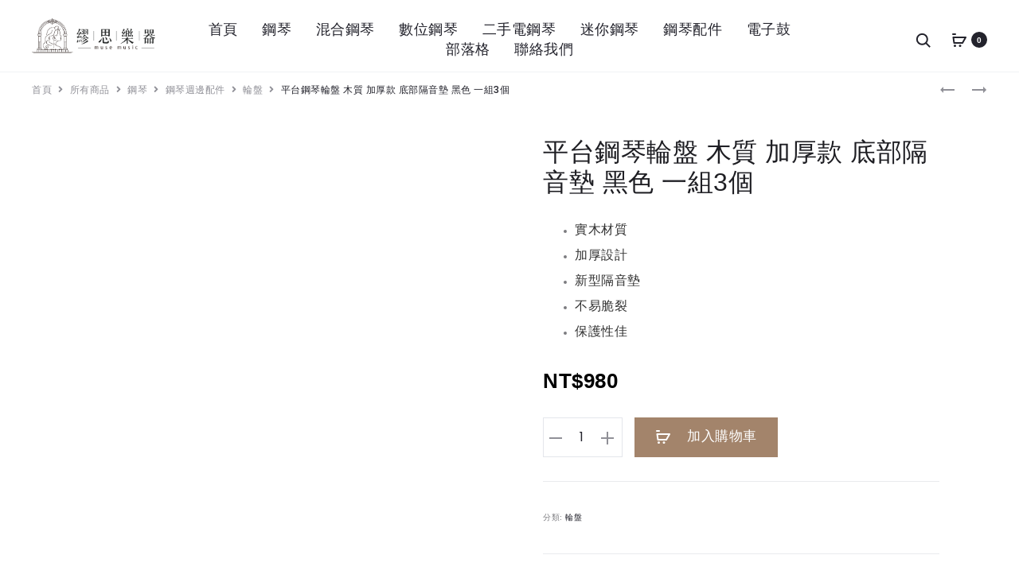

--- FILE ---
content_type: text/html; charset=UTF-8
request_url: https://musemusic.com.tw/shop/gp-caster-cups-plus/
body_size: 50603
content:
<!DOCTYPE html>
<html lang="zh-TW">
<head><meta charset="UTF-8"><script>if(navigator.userAgent.match(/MSIE|Internet Explorer/i)||navigator.userAgent.match(/Trident\/7\..*?rv:11/i)){var href=document.location.href;if(!href.match(/[?&]nowprocket/)){if(href.indexOf("?")==-1){if(href.indexOf("#")==-1){document.location.href=href+"?nowprocket=1"}else{document.location.href=href.replace("#","?nowprocket=1#")}}else{if(href.indexOf("#")==-1){document.location.href=href+"&nowprocket=1"}else{document.location.href=href.replace("#","&nowprocket=1#")}}}}</script><script>(()=>{class RocketLazyLoadScripts{constructor(){this.v="1.2.6",this.triggerEvents=["keydown","mousedown","mousemove","touchmove","touchstart","touchend","wheel"],this.userEventHandler=this.t.bind(this),this.touchStartHandler=this.i.bind(this),this.touchMoveHandler=this.o.bind(this),this.touchEndHandler=this.h.bind(this),this.clickHandler=this.u.bind(this),this.interceptedClicks=[],this.interceptedClickListeners=[],this.l(this),window.addEventListener("pageshow",(t=>{this.persisted=t.persisted,this.everythingLoaded&&this.m()})),this.CSPIssue=sessionStorage.getItem("rocketCSPIssue"),document.addEventListener("securitypolicyviolation",(t=>{this.CSPIssue||"script-src-elem"!==t.violatedDirective||"data"!==t.blockedURI||(this.CSPIssue=!0,sessionStorage.setItem("rocketCSPIssue",!0))})),document.addEventListener("DOMContentLoaded",(()=>{this.k()})),this.delayedScripts={normal:[],async:[],defer:[]},this.trash=[],this.allJQueries=[]}p(t){document.hidden?t.t():(this.triggerEvents.forEach((e=>window.addEventListener(e,t.userEventHandler,{passive:!0}))),window.addEventListener("touchstart",t.touchStartHandler,{passive:!0}),window.addEventListener("mousedown",t.touchStartHandler),document.addEventListener("visibilitychange",t.userEventHandler))}_(){this.triggerEvents.forEach((t=>window.removeEventListener(t,this.userEventHandler,{passive:!0}))),document.removeEventListener("visibilitychange",this.userEventHandler)}i(t){"HTML"!==t.target.tagName&&(window.addEventListener("touchend",this.touchEndHandler),window.addEventListener("mouseup",this.touchEndHandler),window.addEventListener("touchmove",this.touchMoveHandler,{passive:!0}),window.addEventListener("mousemove",this.touchMoveHandler),t.target.addEventListener("click",this.clickHandler),this.L(t.target,!0),this.S(t.target,"onclick","rocket-onclick"),this.C())}o(t){window.removeEventListener("touchend",this.touchEndHandler),window.removeEventListener("mouseup",this.touchEndHandler),window.removeEventListener("touchmove",this.touchMoveHandler,{passive:!0}),window.removeEventListener("mousemove",this.touchMoveHandler),t.target.removeEventListener("click",this.clickHandler),this.L(t.target,!1),this.S(t.target,"rocket-onclick","onclick"),this.M()}h(){window.removeEventListener("touchend",this.touchEndHandler),window.removeEventListener("mouseup",this.touchEndHandler),window.removeEventListener("touchmove",this.touchMoveHandler,{passive:!0}),window.removeEventListener("mousemove",this.touchMoveHandler)}u(t){t.target.removeEventListener("click",this.clickHandler),this.L(t.target,!1),this.S(t.target,"rocket-onclick","onclick"),this.interceptedClicks.push(t),t.preventDefault(),t.stopPropagation(),t.stopImmediatePropagation(),this.M()}O(){window.removeEventListener("touchstart",this.touchStartHandler,{passive:!0}),window.removeEventListener("mousedown",this.touchStartHandler),this.interceptedClicks.forEach((t=>{t.target.dispatchEvent(new MouseEvent("click",{view:t.view,bubbles:!0,cancelable:!0}))}))}l(t){EventTarget.prototype.addEventListenerWPRocketBase=EventTarget.prototype.addEventListener,EventTarget.prototype.addEventListener=function(e,i,o){"click"!==e||t.windowLoaded||i===t.clickHandler||t.interceptedClickListeners.push({target:this,func:i,options:o}),(this||window).addEventListenerWPRocketBase(e,i,o)}}L(t,e){this.interceptedClickListeners.forEach((i=>{i.target===t&&(e?t.removeEventListener("click",i.func,i.options):t.addEventListener("click",i.func,i.options))})),t.parentNode!==document.documentElement&&this.L(t.parentNode,e)}D(){return new Promise((t=>{this.P?this.M=t:t()}))}C(){this.P=!0}M(){this.P=!1}S(t,e,i){t.hasAttribute&&t.hasAttribute(e)&&(event.target.setAttribute(i,event.target.getAttribute(e)),event.target.removeAttribute(e))}t(){this._(this),"loading"===document.readyState?document.addEventListener("DOMContentLoaded",this.R.bind(this)):this.R()}k(){let t=[];document.querySelectorAll("script[type=rocketlazyloadscript][data-rocket-src]").forEach((e=>{let i=e.getAttribute("data-rocket-src");if(i&&!i.startsWith("data:")){0===i.indexOf("//")&&(i=location.protocol+i);try{const o=new URL(i).origin;o!==location.origin&&t.push({src:o,crossOrigin:e.crossOrigin||"module"===e.getAttribute("data-rocket-type")})}catch(t){}}})),t=[...new Map(t.map((t=>[JSON.stringify(t),t]))).values()],this.T(t,"preconnect")}async R(){this.lastBreath=Date.now(),this.j(this),this.F(this),this.I(),this.W(),this.q(),await this.A(this.delayedScripts.normal),await this.A(this.delayedScripts.defer),await this.A(this.delayedScripts.async);try{await this.U(),await this.H(this),await this.J()}catch(t){console.error(t)}window.dispatchEvent(new Event("rocket-allScriptsLoaded")),this.everythingLoaded=!0,this.D().then((()=>{this.O()})),this.N()}W(){document.querySelectorAll("script[type=rocketlazyloadscript]").forEach((t=>{t.hasAttribute("data-rocket-src")?t.hasAttribute("async")&&!1!==t.async?this.delayedScripts.async.push(t):t.hasAttribute("defer")&&!1!==t.defer||"module"===t.getAttribute("data-rocket-type")?this.delayedScripts.defer.push(t):this.delayedScripts.normal.push(t):this.delayedScripts.normal.push(t)}))}async B(t){if(await this.G(),!0!==t.noModule||!("noModule"in HTMLScriptElement.prototype))return new Promise((e=>{let i;function o(){(i||t).setAttribute("data-rocket-status","executed"),e()}try{if(navigator.userAgent.indexOf("Firefox/")>0||""===navigator.vendor||this.CSPIssue)i=document.createElement("script"),[...t.attributes].forEach((t=>{let e=t.nodeName;"type"!==e&&("data-rocket-type"===e&&(e="type"),"data-rocket-src"===e&&(e="src"),i.setAttribute(e,t.nodeValue))})),t.text&&(i.text=t.text),i.hasAttribute("src")?(i.addEventListener("load",o),i.addEventListener("error",(function(){i.setAttribute("data-rocket-status","failed-network"),e()})),setTimeout((()=>{i.isConnected||e()}),1)):(i.text=t.text,o()),t.parentNode.replaceChild(i,t);else{const i=t.getAttribute("data-rocket-type"),s=t.getAttribute("data-rocket-src");i?(t.type=i,t.removeAttribute("data-rocket-type")):t.removeAttribute("type"),t.addEventListener("load",o),t.addEventListener("error",(i=>{this.CSPIssue&&i.target.src.startsWith("data:")?(console.log("WPRocket: data-uri blocked by CSP -> fallback"),t.removeAttribute("src"),this.B(t).then(e)):(t.setAttribute("data-rocket-status","failed-network"),e())})),s?(t.removeAttribute("data-rocket-src"),t.src=s):t.src="data:text/javascript;base64,"+window.btoa(unescape(encodeURIComponent(t.text)))}}catch(i){t.setAttribute("data-rocket-status","failed-transform"),e()}}));t.setAttribute("data-rocket-status","skipped")}async A(t){const e=t.shift();return e&&e.isConnected?(await this.B(e),this.A(t)):Promise.resolve()}q(){this.T([...this.delayedScripts.normal,...this.delayedScripts.defer,...this.delayedScripts.async],"preload")}T(t,e){var i=document.createDocumentFragment();t.forEach((t=>{const o=t.getAttribute&&t.getAttribute("data-rocket-src")||t.src;if(o&&!o.startsWith("data:")){const s=document.createElement("link");s.href=o,s.rel=e,"preconnect"!==e&&(s.as="script"),t.getAttribute&&"module"===t.getAttribute("data-rocket-type")&&(s.crossOrigin=!0),t.crossOrigin&&(s.crossOrigin=t.crossOrigin),t.integrity&&(s.integrity=t.integrity),i.appendChild(s),this.trash.push(s)}})),document.head.appendChild(i)}j(t){let e={};function i(i,o){return e[o].eventsToRewrite.indexOf(i)>=0&&!t.everythingLoaded?"rocket-"+i:i}function o(t,o){!function(t){e[t]||(e[t]={originalFunctions:{add:t.addEventListener,remove:t.removeEventListener},eventsToRewrite:[]},t.addEventListener=function(){arguments[0]=i(arguments[0],t),e[t].originalFunctions.add.apply(t,arguments)},t.removeEventListener=function(){arguments[0]=i(arguments[0],t),e[t].originalFunctions.remove.apply(t,arguments)})}(t),e[t].eventsToRewrite.push(o)}function s(e,i){let o=e[i];e[i]=null,Object.defineProperty(e,i,{get:()=>o||function(){},set(s){t.everythingLoaded?o=s:e["rocket"+i]=o=s}})}o(document,"DOMContentLoaded"),o(window,"DOMContentLoaded"),o(window,"load"),o(window,"pageshow"),o(document,"readystatechange"),s(document,"onreadystatechange"),s(window,"onload"),s(window,"onpageshow");try{Object.defineProperty(document,"readyState",{get:()=>t.rocketReadyState,set(e){t.rocketReadyState=e},configurable:!0}),document.readyState="loading"}catch(t){console.log("WPRocket DJE readyState conflict, bypassing")}}F(t){let e;function i(e){return t.everythingLoaded?e:e.split(" ").map((t=>"load"===t||0===t.indexOf("load.")?"rocket-jquery-load":t)).join(" ")}function o(o){function s(t){const e=o.fn[t];o.fn[t]=o.fn.init.prototype[t]=function(){return this[0]===window&&("string"==typeof arguments[0]||arguments[0]instanceof String?arguments[0]=i(arguments[0]):"object"==typeof arguments[0]&&Object.keys(arguments[0]).forEach((t=>{const e=arguments[0][t];delete arguments[0][t],arguments[0][i(t)]=e}))),e.apply(this,arguments),this}}o&&o.fn&&!t.allJQueries.includes(o)&&(o.fn.ready=o.fn.init.prototype.ready=function(e){return t.domReadyFired?e.bind(document)(o):document.addEventListener("rocket-DOMContentLoaded",(()=>e.bind(document)(o))),o([])},s("on"),s("one"),t.allJQueries.push(o)),e=o}o(window.jQuery),Object.defineProperty(window,"jQuery",{get:()=>e,set(t){o(t)}})}async H(t){const e=document.querySelector("script[data-webpack]");e&&(await async function(){return new Promise((t=>{e.addEventListener("load",t),e.addEventListener("error",t)}))}(),await t.K(),await t.H(t))}async U(){this.domReadyFired=!0;try{document.readyState="interactive"}catch(t){}await this.G(),document.dispatchEvent(new Event("rocket-readystatechange")),await this.G(),document.rocketonreadystatechange&&document.rocketonreadystatechange(),await this.G(),document.dispatchEvent(new Event("rocket-DOMContentLoaded")),await this.G(),window.dispatchEvent(new Event("rocket-DOMContentLoaded"))}async J(){try{document.readyState="complete"}catch(t){}await this.G(),document.dispatchEvent(new Event("rocket-readystatechange")),await this.G(),document.rocketonreadystatechange&&document.rocketonreadystatechange(),await this.G(),window.dispatchEvent(new Event("rocket-load")),await this.G(),window.rocketonload&&window.rocketonload(),await this.G(),this.allJQueries.forEach((t=>t(window).trigger("rocket-jquery-load"))),await this.G();const t=new Event("rocket-pageshow");t.persisted=this.persisted,window.dispatchEvent(t),await this.G(),window.rocketonpageshow&&window.rocketonpageshow({persisted:this.persisted}),this.windowLoaded=!0}m(){document.onreadystatechange&&document.onreadystatechange(),window.onload&&window.onload(),window.onpageshow&&window.onpageshow({persisted:this.persisted})}I(){const t=new Map;document.write=document.writeln=function(e){const i=document.currentScript;i||console.error("WPRocket unable to document.write this: "+e);const o=document.createRange(),s=i.parentElement;let n=t.get(i);void 0===n&&(n=i.nextSibling,t.set(i,n));const c=document.createDocumentFragment();o.setStart(c,0),c.appendChild(o.createContextualFragment(e)),s.insertBefore(c,n)}}async G(){Date.now()-this.lastBreath>45&&(await this.K(),this.lastBreath=Date.now())}async K(){return document.hidden?new Promise((t=>setTimeout(t))):new Promise((t=>requestAnimationFrame(t)))}N(){this.trash.forEach((t=>t.remove()))}static run(){const t=new RocketLazyLoadScripts;t.p(t)}}RocketLazyLoadScripts.run()})();</script>

<meta name="viewport" content="width=device-width, initial-scale=1">
<link rel="profile" href="http://gmpg.org/xfn/11">
<link rel="pingback" href="https://musemusic.com.tw/xmlrpc.php">

<meta name='robots' content='index, follow, max-image-preview:large, max-snippet:-1, max-video-preview:-1' />

	<!-- This site is optimized with the Yoast SEO plugin v22.1 - https://yoast.com/wordpress/plugins/seo/ -->
	<title>平台鋼琴輪盤 木質 加厚款 底部隔音墊 黑色 一組3個 - 繆思樂器</title><link rel="preload" data-rocket-preload as="style" href="https://fonts.googleapis.com/css?family=Poppins%3A300%2C400%2C500%2C600%2C700%7CNoto%20Sans&#038;subset=latin%2Clatin-ext&#038;display=swap" /><link rel="stylesheet" href="https://fonts.googleapis.com/css?family=Poppins%3A300%2C400%2C500%2C600%2C700%7CNoto%20Sans&#038;subset=latin%2Clatin-ext&#038;display=swap" media="print" onload="this.media='all'" /><noscript><link rel="stylesheet" href="https://fonts.googleapis.com/css?family=Poppins%3A300%2C400%2C500%2C600%2C700%7CNoto%20Sans&#038;subset=latin%2Clatin-ext&#038;display=swap" /></noscript><link rel="preload" data-rocket-preload as="image" href="https://musemusic.com.tw/wp-content/uploads/2020/03/%E7%B9%86%E6%80%9D-%E8%BC%AA%E7%9B%A4%E5%B9%B3%E5%8F%B0%E9%8B%BC%E7%90%B4%E9%BB%91-1.jpg" imagesrcset="https://musemusic.com.tw/wp-content/uploads/2020/03/繆思-輪盤平台鋼琴黑-1.jpg 800w, https://musemusic.com.tw/wp-content/uploads/2020/03/繆思-輪盤平台鋼琴黑-1-150x150.jpg 150w, https://musemusic.com.tw/wp-content/uploads/2020/03/繆思-輪盤平台鋼琴黑-1-300x300.jpg 300w, https://musemusic.com.tw/wp-content/uploads/2020/03/繆思-輪盤平台鋼琴黑-1-768x768.jpg 768w, https://musemusic.com.tw/wp-content/uploads/2020/03/繆思-輪盤平台鋼琴黑-1-100x100.jpg 100w" imagesizes="(max-width: 800px) 100vw, 800px" fetchpriority="high">
	<link rel="canonical" href="https://musemusic.com.tw/shop/gp-caster-cups-plus/" />
	<meta property="og:locale" content="zh_TW" />
	<meta property="og:type" content="article" />
	<meta property="og:title" content="平台鋼琴輪盤 木質 加厚款 底部隔音墊 黑色 一組3個 - 繆思樂器" />
	<meta property="og:description" content="實木材質  加厚設計  新型隔音墊  不易脆裂  保護性佳" />
	<meta property="og:url" content="https://musemusic.com.tw/shop/gp-caster-cups-plus/" />
	<meta property="og:site_name" content="繆思樂器" />
	<meta property="article:modified_time" content="2023-05-29T07:22:14+00:00" />
	<meta property="og:image" content="https://musemusic.com.tw/wp-content/uploads/2020/03/繆思-輪盤平台鋼琴黑-1.jpg" />
	<meta property="og:image:width" content="800" />
	<meta property="og:image:height" content="800" />
	<meta property="og:image:type" content="image/jpeg" />
	<meta name="twitter:card" content="summary_large_image" />
	<script type="application/ld+json" class="yoast-schema-graph">{"@context":"https://schema.org","@graph":[{"@type":"WebPage","@id":"https://musemusic.com.tw/shop/gp-caster-cups-plus/","url":"https://musemusic.com.tw/shop/gp-caster-cups-plus/","name":"平台鋼琴輪盤 木質 加厚款 底部隔音墊 黑色 一組3個 - 繆思樂器","isPartOf":{"@id":"https://musemusic.com.tw/#website"},"primaryImageOfPage":{"@id":"https://musemusic.com.tw/shop/gp-caster-cups-plus/#primaryimage"},"image":{"@id":"https://musemusic.com.tw/shop/gp-caster-cups-plus/#primaryimage"},"thumbnailUrl":"https://musemusic.com.tw/wp-content/uploads/2020/03/繆思-輪盤平台鋼琴黑-1.jpg","datePublished":"2020-03-05T01:55:53+00:00","dateModified":"2023-05-29T07:22:14+00:00","breadcrumb":{"@id":"https://musemusic.com.tw/shop/gp-caster-cups-plus/#breadcrumb"},"inLanguage":"zh-TW","potentialAction":[{"@type":"ReadAction","target":["https://musemusic.com.tw/shop/gp-caster-cups-plus/"]}]},{"@type":"ImageObject","inLanguage":"zh-TW","@id":"https://musemusic.com.tw/shop/gp-caster-cups-plus/#primaryimage","url":"https://musemusic.com.tw/wp-content/uploads/2020/03/繆思-輪盤平台鋼琴黑-1.jpg","contentUrl":"https://musemusic.com.tw/wp-content/uploads/2020/03/繆思-輪盤平台鋼琴黑-1.jpg","width":800,"height":800},{"@type":"BreadcrumbList","@id":"https://musemusic.com.tw/shop/gp-caster-cups-plus/#breadcrumb","itemListElement":[{"@type":"ListItem","position":1,"name":"首頁","item":"https://musemusic.com.tw/"},{"@type":"ListItem","position":2,"name":"所有商品","item":"https://musemusic.com.tw/shop/"},{"@type":"ListItem","position":3,"name":"平台鋼琴輪盤 木質 加厚款 底部隔音墊 黑色 一組3個"}]},{"@type":"WebSite","@id":"https://musemusic.com.tw/#website","url":"https://musemusic.com.tw/","name":"繆思樂器","description":"鋼琴與電子鼓專門店","potentialAction":[{"@type":"SearchAction","target":{"@type":"EntryPoint","urlTemplate":"https://musemusic.com.tw/?s={search_term_string}"},"query-input":"required name=search_term_string"}],"inLanguage":"zh-TW"}]}</script>
	<!-- / Yoast SEO plugin. -->


<script type="rocketlazyloadscript" data-rocket-type='text/javascript'>console.log('PixelYourSite PRO version 7.6.4');</script>
<link rel='dns-prefetch' href='//fonts.googleapis.com' />
<link href='https://fonts.gstatic.com' crossorigin rel='preconnect' />
<link rel="alternate" type="application/rss+xml" title="訂閱《繆思樂器》&raquo; 資訊提供" href="https://musemusic.com.tw/feed/" />
<link rel="alternate" type="application/rss+xml" title="訂閱《繆思樂器》&raquo; 留言的資訊提供" href="https://musemusic.com.tw/comments/feed/" />
<style id='wp-emoji-styles-inline-css' type='text/css'>

	img.wp-smiley, img.emoji {
		display: inline !important;
		border: none !important;
		box-shadow: none !important;
		height: 1em !important;
		width: 1em !important;
		margin: 0 0.07em !important;
		vertical-align: -0.1em !important;
		background: none !important;
		padding: 0 !important;
	}
</style>
<link rel='stylesheet' id='wp-block-library-css' href='https://musemusic.com.tw/wp-includes/css/dist/block-library/style.min.css?ver=6.6.4' type='text/css' media='all' />
<style id='wp-block-library-theme-inline-css' type='text/css'>
.wp-block-audio :where(figcaption){color:#555;font-size:13px;text-align:center}.is-dark-theme .wp-block-audio :where(figcaption){color:#ffffffa6}.wp-block-audio{margin:0 0 1em}.wp-block-code{border:1px solid #ccc;border-radius:4px;font-family:Menlo,Consolas,monaco,monospace;padding:.8em 1em}.wp-block-embed :where(figcaption){color:#555;font-size:13px;text-align:center}.is-dark-theme .wp-block-embed :where(figcaption){color:#ffffffa6}.wp-block-embed{margin:0 0 1em}.blocks-gallery-caption{color:#555;font-size:13px;text-align:center}.is-dark-theme .blocks-gallery-caption{color:#ffffffa6}:root :where(.wp-block-image figcaption){color:#555;font-size:13px;text-align:center}.is-dark-theme :root :where(.wp-block-image figcaption){color:#ffffffa6}.wp-block-image{margin:0 0 1em}.wp-block-pullquote{border-bottom:4px solid;border-top:4px solid;color:currentColor;margin-bottom:1.75em}.wp-block-pullquote cite,.wp-block-pullquote footer,.wp-block-pullquote__citation{color:currentColor;font-size:.8125em;font-style:normal;text-transform:uppercase}.wp-block-quote{border-left:.25em solid;margin:0 0 1.75em;padding-left:1em}.wp-block-quote cite,.wp-block-quote footer{color:currentColor;font-size:.8125em;font-style:normal;position:relative}.wp-block-quote.has-text-align-right{border-left:none;border-right:.25em solid;padding-left:0;padding-right:1em}.wp-block-quote.has-text-align-center{border:none;padding-left:0}.wp-block-quote.is-large,.wp-block-quote.is-style-large,.wp-block-quote.is-style-plain{border:none}.wp-block-search .wp-block-search__label{font-weight:700}.wp-block-search__button{border:1px solid #ccc;padding:.375em .625em}:where(.wp-block-group.has-background){padding:1.25em 2.375em}.wp-block-separator.has-css-opacity{opacity:.4}.wp-block-separator{border:none;border-bottom:2px solid;margin-left:auto;margin-right:auto}.wp-block-separator.has-alpha-channel-opacity{opacity:1}.wp-block-separator:not(.is-style-wide):not(.is-style-dots){width:100px}.wp-block-separator.has-background:not(.is-style-dots){border-bottom:none;height:1px}.wp-block-separator.has-background:not(.is-style-wide):not(.is-style-dots){height:2px}.wp-block-table{margin:0 0 1em}.wp-block-table td,.wp-block-table th{word-break:normal}.wp-block-table :where(figcaption){color:#555;font-size:13px;text-align:center}.is-dark-theme .wp-block-table :where(figcaption){color:#ffffffa6}.wp-block-video :where(figcaption){color:#555;font-size:13px;text-align:center}.is-dark-theme .wp-block-video :where(figcaption){color:#ffffffa6}.wp-block-video{margin:0 0 1em}:root :where(.wp-block-template-part.has-background){margin-bottom:0;margin-top:0;padding:1.25em 2.375em}
</style>
<style id='classic-theme-styles-inline-css' type='text/css'>
/*! This file is auto-generated */
.wp-block-button__link{color:#fff;background-color:#32373c;border-radius:9999px;box-shadow:none;text-decoration:none;padding:calc(.667em + 2px) calc(1.333em + 2px);font-size:1.125em}.wp-block-file__button{background:#32373c;color:#fff;text-decoration:none}
</style>
<style id='global-styles-inline-css' type='text/css'>
:root{--wp--preset--aspect-ratio--square: 1;--wp--preset--aspect-ratio--4-3: 4/3;--wp--preset--aspect-ratio--3-4: 3/4;--wp--preset--aspect-ratio--3-2: 3/2;--wp--preset--aspect-ratio--2-3: 2/3;--wp--preset--aspect-ratio--16-9: 16/9;--wp--preset--aspect-ratio--9-16: 9/16;--wp--preset--color--black: #000000;--wp--preset--color--cyan-bluish-gray: #abb8c3;--wp--preset--color--white: #ffffff;--wp--preset--color--pale-pink: #f78da7;--wp--preset--color--vivid-red: #cf2e2e;--wp--preset--color--luminous-vivid-orange: #ff6900;--wp--preset--color--luminous-vivid-amber: #fcb900;--wp--preset--color--light-green-cyan: #7bdcb5;--wp--preset--color--vivid-green-cyan: #00d084;--wp--preset--color--pale-cyan-blue: #8ed1fc;--wp--preset--color--vivid-cyan-blue: #0693e3;--wp--preset--color--vivid-purple: #9b51e0;--wp--preset--gradient--vivid-cyan-blue-to-vivid-purple: linear-gradient(135deg,rgba(6,147,227,1) 0%,rgb(155,81,224) 100%);--wp--preset--gradient--light-green-cyan-to-vivid-green-cyan: linear-gradient(135deg,rgb(122,220,180) 0%,rgb(0,208,130) 100%);--wp--preset--gradient--luminous-vivid-amber-to-luminous-vivid-orange: linear-gradient(135deg,rgba(252,185,0,1) 0%,rgba(255,105,0,1) 100%);--wp--preset--gradient--luminous-vivid-orange-to-vivid-red: linear-gradient(135deg,rgba(255,105,0,1) 0%,rgb(207,46,46) 100%);--wp--preset--gradient--very-light-gray-to-cyan-bluish-gray: linear-gradient(135deg,rgb(238,238,238) 0%,rgb(169,184,195) 100%);--wp--preset--gradient--cool-to-warm-spectrum: linear-gradient(135deg,rgb(74,234,220) 0%,rgb(151,120,209) 20%,rgb(207,42,186) 40%,rgb(238,44,130) 60%,rgb(251,105,98) 80%,rgb(254,248,76) 100%);--wp--preset--gradient--blush-light-purple: linear-gradient(135deg,rgb(255,206,236) 0%,rgb(152,150,240) 100%);--wp--preset--gradient--blush-bordeaux: linear-gradient(135deg,rgb(254,205,165) 0%,rgb(254,45,45) 50%,rgb(107,0,62) 100%);--wp--preset--gradient--luminous-dusk: linear-gradient(135deg,rgb(255,203,112) 0%,rgb(199,81,192) 50%,rgb(65,88,208) 100%);--wp--preset--gradient--pale-ocean: linear-gradient(135deg,rgb(255,245,203) 0%,rgb(182,227,212) 50%,rgb(51,167,181) 100%);--wp--preset--gradient--electric-grass: linear-gradient(135deg,rgb(202,248,128) 0%,rgb(113,206,126) 100%);--wp--preset--gradient--midnight: linear-gradient(135deg,rgb(2,3,129) 0%,rgb(40,116,252) 100%);--wp--preset--font-size--small: 13px;--wp--preset--font-size--medium: 20px;--wp--preset--font-size--large: 36px;--wp--preset--font-size--x-large: 42px;--wp--preset--spacing--20: 0.44rem;--wp--preset--spacing--30: 0.67rem;--wp--preset--spacing--40: 1rem;--wp--preset--spacing--50: 1.5rem;--wp--preset--spacing--60: 2.25rem;--wp--preset--spacing--70: 3.38rem;--wp--preset--spacing--80: 5.06rem;--wp--preset--shadow--natural: 6px 6px 9px rgba(0, 0, 0, 0.2);--wp--preset--shadow--deep: 12px 12px 50px rgba(0, 0, 0, 0.4);--wp--preset--shadow--sharp: 6px 6px 0px rgba(0, 0, 0, 0.2);--wp--preset--shadow--outlined: 6px 6px 0px -3px rgba(255, 255, 255, 1), 6px 6px rgba(0, 0, 0, 1);--wp--preset--shadow--crisp: 6px 6px 0px rgba(0, 0, 0, 1);}:where(.is-layout-flex){gap: 0.5em;}:where(.is-layout-grid){gap: 0.5em;}body .is-layout-flex{display: flex;}.is-layout-flex{flex-wrap: wrap;align-items: center;}.is-layout-flex > :is(*, div){margin: 0;}body .is-layout-grid{display: grid;}.is-layout-grid > :is(*, div){margin: 0;}:where(.wp-block-columns.is-layout-flex){gap: 2em;}:where(.wp-block-columns.is-layout-grid){gap: 2em;}:where(.wp-block-post-template.is-layout-flex){gap: 1.25em;}:where(.wp-block-post-template.is-layout-grid){gap: 1.25em;}.has-black-color{color: var(--wp--preset--color--black) !important;}.has-cyan-bluish-gray-color{color: var(--wp--preset--color--cyan-bluish-gray) !important;}.has-white-color{color: var(--wp--preset--color--white) !important;}.has-pale-pink-color{color: var(--wp--preset--color--pale-pink) !important;}.has-vivid-red-color{color: var(--wp--preset--color--vivid-red) !important;}.has-luminous-vivid-orange-color{color: var(--wp--preset--color--luminous-vivid-orange) !important;}.has-luminous-vivid-amber-color{color: var(--wp--preset--color--luminous-vivid-amber) !important;}.has-light-green-cyan-color{color: var(--wp--preset--color--light-green-cyan) !important;}.has-vivid-green-cyan-color{color: var(--wp--preset--color--vivid-green-cyan) !important;}.has-pale-cyan-blue-color{color: var(--wp--preset--color--pale-cyan-blue) !important;}.has-vivid-cyan-blue-color{color: var(--wp--preset--color--vivid-cyan-blue) !important;}.has-vivid-purple-color{color: var(--wp--preset--color--vivid-purple) !important;}.has-black-background-color{background-color: var(--wp--preset--color--black) !important;}.has-cyan-bluish-gray-background-color{background-color: var(--wp--preset--color--cyan-bluish-gray) !important;}.has-white-background-color{background-color: var(--wp--preset--color--white) !important;}.has-pale-pink-background-color{background-color: var(--wp--preset--color--pale-pink) !important;}.has-vivid-red-background-color{background-color: var(--wp--preset--color--vivid-red) !important;}.has-luminous-vivid-orange-background-color{background-color: var(--wp--preset--color--luminous-vivid-orange) !important;}.has-luminous-vivid-amber-background-color{background-color: var(--wp--preset--color--luminous-vivid-amber) !important;}.has-light-green-cyan-background-color{background-color: var(--wp--preset--color--light-green-cyan) !important;}.has-vivid-green-cyan-background-color{background-color: var(--wp--preset--color--vivid-green-cyan) !important;}.has-pale-cyan-blue-background-color{background-color: var(--wp--preset--color--pale-cyan-blue) !important;}.has-vivid-cyan-blue-background-color{background-color: var(--wp--preset--color--vivid-cyan-blue) !important;}.has-vivid-purple-background-color{background-color: var(--wp--preset--color--vivid-purple) !important;}.has-black-border-color{border-color: var(--wp--preset--color--black) !important;}.has-cyan-bluish-gray-border-color{border-color: var(--wp--preset--color--cyan-bluish-gray) !important;}.has-white-border-color{border-color: var(--wp--preset--color--white) !important;}.has-pale-pink-border-color{border-color: var(--wp--preset--color--pale-pink) !important;}.has-vivid-red-border-color{border-color: var(--wp--preset--color--vivid-red) !important;}.has-luminous-vivid-orange-border-color{border-color: var(--wp--preset--color--luminous-vivid-orange) !important;}.has-luminous-vivid-amber-border-color{border-color: var(--wp--preset--color--luminous-vivid-amber) !important;}.has-light-green-cyan-border-color{border-color: var(--wp--preset--color--light-green-cyan) !important;}.has-vivid-green-cyan-border-color{border-color: var(--wp--preset--color--vivid-green-cyan) !important;}.has-pale-cyan-blue-border-color{border-color: var(--wp--preset--color--pale-cyan-blue) !important;}.has-vivid-cyan-blue-border-color{border-color: var(--wp--preset--color--vivid-cyan-blue) !important;}.has-vivid-purple-border-color{border-color: var(--wp--preset--color--vivid-purple) !important;}.has-vivid-cyan-blue-to-vivid-purple-gradient-background{background: var(--wp--preset--gradient--vivid-cyan-blue-to-vivid-purple) !important;}.has-light-green-cyan-to-vivid-green-cyan-gradient-background{background: var(--wp--preset--gradient--light-green-cyan-to-vivid-green-cyan) !important;}.has-luminous-vivid-amber-to-luminous-vivid-orange-gradient-background{background: var(--wp--preset--gradient--luminous-vivid-amber-to-luminous-vivid-orange) !important;}.has-luminous-vivid-orange-to-vivid-red-gradient-background{background: var(--wp--preset--gradient--luminous-vivid-orange-to-vivid-red) !important;}.has-very-light-gray-to-cyan-bluish-gray-gradient-background{background: var(--wp--preset--gradient--very-light-gray-to-cyan-bluish-gray) !important;}.has-cool-to-warm-spectrum-gradient-background{background: var(--wp--preset--gradient--cool-to-warm-spectrum) !important;}.has-blush-light-purple-gradient-background{background: var(--wp--preset--gradient--blush-light-purple) !important;}.has-blush-bordeaux-gradient-background{background: var(--wp--preset--gradient--blush-bordeaux) !important;}.has-luminous-dusk-gradient-background{background: var(--wp--preset--gradient--luminous-dusk) !important;}.has-pale-ocean-gradient-background{background: var(--wp--preset--gradient--pale-ocean) !important;}.has-electric-grass-gradient-background{background: var(--wp--preset--gradient--electric-grass) !important;}.has-midnight-gradient-background{background: var(--wp--preset--gradient--midnight) !important;}.has-small-font-size{font-size: var(--wp--preset--font-size--small) !important;}.has-medium-font-size{font-size: var(--wp--preset--font-size--medium) !important;}.has-large-font-size{font-size: var(--wp--preset--font-size--large) !important;}.has-x-large-font-size{font-size: var(--wp--preset--font-size--x-large) !important;}
:where(.wp-block-post-template.is-layout-flex){gap: 1.25em;}:where(.wp-block-post-template.is-layout-grid){gap: 1.25em;}
:where(.wp-block-columns.is-layout-flex){gap: 2em;}:where(.wp-block-columns.is-layout-grid){gap: 2em;}
:root :where(.wp-block-pullquote){font-size: 1.5em;line-height: 1.6;}
</style>
<link data-minify="1" rel='stylesheet' id='wpa-css-css' href='https://musemusic.com.tw/wp-content/cache/min/1/wp-content/plugins/honeypot/includes/css/wpa.css?ver=1754909519' type='text/css' media='all' />
<link rel='stylesheet' id='image-sizes-css' href='https://musemusic.com.tw/wp-content/plugins/image-sizes/assets/css/front.min.css?ver=4.1' type='text/css' media='all' />
<link rel='stylesheet' id='photoswipe-css' href='https://musemusic.com.tw/wp-content/plugins/woocommerce/assets/css/photoswipe/photoswipe.min.css?ver=8.6.3' type='text/css' media='all' />
<link rel='stylesheet' id='photoswipe-default-skin-css' href='https://musemusic.com.tw/wp-content/plugins/woocommerce/assets/css/photoswipe/default-skin/default-skin.min.css?ver=8.6.3' type='text/css' media='all' />
<link data-minify="1" rel='stylesheet' id='woocommerce-general-css' href='https://musemusic.com.tw/wp-content/cache/min/1/wp-content/plugins/woocommerce/assets/css/woocommerce.css?ver=1700497140' type='text/css' media='all' />
<style id='woocommerce-inline-inline-css' type='text/css'>
.woocommerce form .form-row .required { visibility: visible; }
</style>
<link data-minify="1" rel='stylesheet' id='protect-link-css-css' href='https://musemusic.com.tw/wp-content/cache/min/1/wp-content/plugins/wp-copy-protect-with-color-design/css/protect_style.css?ver=1700497140' type='text/css' media='all' />
<link rel='stylesheet' id='woo-variation-swatches-css' href='https://musemusic.com.tw/wp-content/plugins/woo-variation-swatches/assets/css/frontend.min.css?ver=1700497645' type='text/css' media='all' />
<style id='woo-variation-swatches-inline-css' type='text/css'>
:root {
--wvs-tick:url("data:image/svg+xml;utf8,%3Csvg filter='drop-shadow(0px 0px 2px rgb(0 0 0 / .8))' xmlns='http://www.w3.org/2000/svg'  viewBox='0 0 30 30'%3E%3Cpath fill='none' stroke='%23ffffff' stroke-linecap='round' stroke-linejoin='round' stroke-width='4' d='M4 16L11 23 27 7'/%3E%3C/svg%3E");

--wvs-cross:url("data:image/svg+xml;utf8,%3Csvg filter='drop-shadow(0px 0px 5px rgb(255 255 255 / .6))' xmlns='http://www.w3.org/2000/svg' width='72px' height='72px' viewBox='0 0 24 24'%3E%3Cpath fill='none' stroke='%23ff0000' stroke-linecap='round' stroke-width='0.6' d='M5 5L19 19M19 5L5 19'/%3E%3C/svg%3E");
--wvs-single-product-item-width:25px;
--wvs-single-product-item-height:25px;
--wvs-single-product-item-font-size:16px}
</style>

<link data-minify="1" rel='stylesheet' id='font-awesome-css' href='https://musemusic.com.tw/wp-content/cache/min/1/wp-content/themes/sober/css/font-awesome.min.css?ver=1700497140' type='text/css' media='all' />
<style id='font-awesome-inline-css' type='text/css'>
[data-font="FontAwesome"]:before {font-family: 'FontAwesome' !important;content: attr(data-icon) !important;speak: none !important;font-weight: normal !important;font-variant: normal !important;text-transform: none !important;line-height: 1 !important;font-style: normal !important;-webkit-font-smoothing: antialiased !important;-moz-osx-font-smoothing: grayscale !important;}
</style>
<link data-minify="1" rel='stylesheet' id='bootstrap-css' href='https://musemusic.com.tw/wp-content/cache/min/1/wp-content/themes/sober/css/bootstrap.css?ver=1700497140' type='text/css' media='all' />
<link data-minify="1" rel='stylesheet' id='sober-css' href='https://musemusic.com.tw/wp-content/cache/min/1/wp-content/themes/sober/style.css?ver=1700497140' type='text/css' media='all' />
<style id='sober-inline-css' type='text/css'>

				@font-face {
					font-family: "Sofia Pro";
					src: url( https://musemusic.com.tw/wp-content/themes/sober/fonts/sofiapro-light-webfont.woff2 ) format("woff2");
					font-weight: 300;
					font-style: normal;
					font-display: swap;
				}
			body,button,input,select,textarea{font-family: Poppins;font-size: 17px;font-weight: 400;line-height: 1.5;color: #333333;}a{color: #23232c;}a:hover{color: #111114;}h1, .h1{font-family: Poppins;font-size: 40px;font-weight: 500;line-height: 1.2;color: #23232c;text-transform: none;}h2, .h2{font-family: Noto Sans;font-size: 30px;font-weight: 400;line-height: 1.2;color: #23232c;text-transform: none;}h3, .h3{font-family: Poppins;font-size: 20px;font-weight: 500;line-height: 1.2;color: #23232c;text-transform: none;}h4, .h4{font-family: Poppins;font-size: 18px;font-weight: 500;line-height: 1.2;color: #23232c;text-transform: none;}h5, .h5{font-family: Poppins;font-size: 14px;font-weight: 500;line-height: 1.2;color: #23232c;text-transform: none;}h6, .h6{font-family: Poppins;font-size: 12px;font-weight: 500;line-height: 1.2;color: #23232c;text-transform: none;}.nav-menu > li > a, .side-menu .menu > li > a{font-family: Noto Sans;font-size: 18px;font-weight: 400;color: #23232c;text-transform: uppercase;}.nav-menu .sub-menu a, .side-menu .sub-menu a{font-family: Poppins;font-size: 16px;font-weight: 400;line-height: 1.3;color: #333333;text-transform: none;}.primary-menu.side-menu .menu > li > a{font-family: Poppins;font-size: 16px;font-weight: 600;color: #23232c;text-transform: uppercase;}.primary-menu.side-menu .sub-menu li a{font-family: Poppins;font-size: 12px;font-weight: 400;line-height: 1.4;color: #909097;text-transform: none;}.mobile-menu.side-menu .menu > li > a{font-family: Poppins;font-size: 16px;font-weight: 600;color: #23232c;text-transform: uppercase;}.mobile-menu.side-menu .sub-menu li a{font-family: Poppins;font-size: 12px;font-weight: 400;line-height: 1.3;color: #909097;text-transform: none;}.page-header .page-title{font-family: Sofia Pro;font-size: 40px;font-weight: 400;line-height: 1;text-transform: none;}.page-header-style-minimal .page-header .page-title{font-family: Sofia Pro;font-size: 24px;font-weight: 300;line-height: 1;text-transform: none;}.woocommerce .woocommerce-breadcrumb, .breadcrumb{font-family: Poppins;font-size: 12px;font-weight: 500;text-transform: none;}.widget-title{font-family: Sofia Pro;font-size: 20px;font-weight: 300;color: #23232c;text-transform: none;}.woocommerce div.product .product_title{font-family: Sofia Pro;font-size: 32px;font-weight: 300;color: #1e1e23;text-transform: none;}.woocommerce div.product .woocommerce-product-details__short-description, .woocommerce div.product div[itemprop="description"]{font-family: Poppins;font-size: 12px;font-weight: 400;line-height: 2;text-transform: none;}.woocommerce .upsells h2, .woocommerce .related h2{font-family: Sofia Pro;font-size: 24px;font-weight: 300;color: #23232c;}.footer-info{font-family: Poppins;font-size: 12px;font-weight: 400;}.site-branding .logo img {width: 200px;}.sober-popup.popup-layout-fullscreen, .sober-popup-backdrop {background-color: rgba(35,35,44,0.5); }.woocommerce .ribbons .onsale {background-color: #00d994}.woocommerce .ribbons .newness {background-color: #ffaa65}.woocommerce .ribbons .featured {background-color: #ff6962}.woocommerce .ribbons .sold-out {background-color: #827d7d}
</style>
<link data-minify="1" rel='stylesheet' id='soopf-css' href='https://musemusic.com.tw/wp-content/cache/min/1/wp-content/plugins/soo-product-filter/assets/css/frontend.css?ver=1700497140' type='text/css' media='all' />
<link data-minify="1" rel='stylesheet' id='tablepress-default-css' href='https://musemusic.com.tw/wp-content/cache/min/1/wp-content/plugins/tablepress/css/build/default.css?ver=1700497622' type='text/css' media='all' />
<link data-minify="1" rel='stylesheet' id='js_composer_front-css' href='https://musemusic.com.tw/wp-content/cache/min/1/wp-content/plugins/js_composer/assets/css/js_composer.min.css?ver=1700497140' type='text/css' media='all' />
<link rel='stylesheet' id='sober-child-css' href='https://musemusic.com.tw/wp-content/themes/sober-child/style.css?ver=6.6.4' type='text/css' media='all' />
<script type="text/template" id="tmpl-variation-template">
	<div class="woocommerce-variation-description">{{{ data.variation.variation_description }}}</div>
	<div class="woocommerce-variation-price">{{{ data.variation.price_html }}}</div>
	<div class="woocommerce-variation-availability">{{{ data.variation.availability_html }}}</div>
</script>
<script type="text/template" id="tmpl-unavailable-variation-template">
	<p>抱歉，此商品已下架，請選擇不同的組合</p>
</script>
<script type="rocketlazyloadscript" data-rocket-type="text/javascript" data-rocket-src="https://musemusic.com.tw/wp-includes/js/jquery/jquery.min.js?ver=3.7.1" id="jquery-core-js"></script>
<script type="rocketlazyloadscript" data-rocket-type="text/javascript" data-rocket-src="https://musemusic.com.tw/wp-includes/js/jquery/jquery-migrate.min.js?ver=3.4.1" id="jquery-migrate-js"></script>
<script type="rocketlazyloadscript" data-rocket-type="text/javascript" data-rocket-src="https://musemusic.com.tw/wp-content/plugins/woocommerce/assets/js/jquery-blockui/jquery.blockUI.min.js?ver=2.7.0-wc.8.6.3" id="jquery-blockui-js" data-wp-strategy="defer" data-rocket-defer defer></script>
<script type="text/javascript" id="wc-add-to-cart-js-extra">
/* <![CDATA[ */
var wc_add_to_cart_params = {"ajax_url":"\/wp-admin\/admin-ajax.php","wc_ajax_url":"\/?wc-ajax=%%endpoint%%","i18n_view_cart":"\u67e5\u770b\u8cfc\u7269\u8eca","cart_url":"https:\/\/musemusic.com.tw\/cart\/","is_cart":"","cart_redirect_after_add":"yes"};
/* ]]> */
</script>
<script type="rocketlazyloadscript" data-rocket-type="text/javascript" data-rocket-src="https://musemusic.com.tw/wp-content/plugins/woocommerce/assets/js/frontend/add-to-cart.min.js?ver=8.6.3" id="wc-add-to-cart-js" data-wp-strategy="defer" data-rocket-defer defer></script>
<script type="text/javascript" id="wc-single-product-js-extra">
/* <![CDATA[ */
var wc_single_product_params = {"i18n_required_rating_text":"\u8acb\u9078\u64c7\u8a55\u5206","review_rating_required":"yes","flexslider":{"rtl":false,"animation":"slide","smoothHeight":true,"directionNav":false,"controlNav":"thumbnails","slideshow":false,"animationSpeed":500,"animationLoop":false,"allowOneSlide":false},"zoom_enabled":"1","zoom_options":[],"photoswipe_enabled":"1","photoswipe_options":{"shareEl":false,"closeOnScroll":false,"history":false,"hideAnimationDuration":0,"showAnimationDuration":0},"flexslider_enabled":""};
/* ]]> */
</script>
<script type="rocketlazyloadscript" data-rocket-type="text/javascript" data-rocket-src="https://musemusic.com.tw/wp-content/plugins/woocommerce/assets/js/frontend/single-product.min.js?ver=8.6.3" id="wc-single-product-js" defer="defer" data-wp-strategy="defer"></script>
<script type="rocketlazyloadscript" data-rocket-type="text/javascript" data-rocket-src="https://musemusic.com.tw/wp-content/plugins/woocommerce/assets/js/js-cookie/js.cookie.min.js?ver=2.1.4-wc.8.6.3" id="js-cookie-js" defer="defer" data-wp-strategy="defer"></script>
<script type="text/javascript" id="woocommerce-js-extra">
/* <![CDATA[ */
var woocommerce_params = {"ajax_url":"\/wp-admin\/admin-ajax.php","wc_ajax_url":"\/?wc-ajax=%%endpoint%%"};
/* ]]> */
</script>
<script type="rocketlazyloadscript" data-rocket-type="text/javascript" data-rocket-src="https://musemusic.com.tw/wp-content/plugins/woocommerce/assets/js/frontend/woocommerce.min.js?ver=8.6.3" id="woocommerce-js" defer="defer" data-wp-strategy="defer"></script>
<script type="rocketlazyloadscript" data-minify="1" data-rocket-type="text/javascript" data-rocket-src="https://musemusic.com.tw/wp-content/cache/min/1/wp-content/plugins/js_composer/assets/js/vendors/woocommerce-add-to-cart.js?ver=1700497140" id="vc_woocommerce-add-to-cart-js-js" data-rocket-defer defer></script>
<script type="rocketlazyloadscript" data-rocket-type="text/javascript" data-rocket-src="https://musemusic.com.tw/wp-includes/js/underscore.min.js?ver=1.13.4" id="underscore-js" data-rocket-defer defer></script>
<script type="text/javascript" id="wp-util-js-extra">
/* <![CDATA[ */
var _wpUtilSettings = {"ajax":{"url":"\/wp-admin\/admin-ajax.php"}};
/* ]]> */
</script>
<script type="rocketlazyloadscript" data-rocket-type="text/javascript" data-rocket-src="https://musemusic.com.tw/wp-includes/js/wp-util.min.js?ver=6.6.4" id="wp-util-js" data-rocket-defer defer></script>
<script type="text/javascript" id="wc-add-to-cart-variation-js-extra">
/* <![CDATA[ */
var wc_add_to_cart_variation_params = {"wc_ajax_url":"\/?wc-ajax=%%endpoint%%","i18n_no_matching_variations_text":"\u5f88\u62b1\u6b49\uff0c\u6c92\u6709\u5546\u54c1\u7b26\u5408\u60a8\u7684\u9078\u64c7\uff0c\u8acb\u91cd\u65b0\u9078\u64c7\u5176\u4ed6\u7d44\u5408\u3002","i18n_make_a_selection_text":"\u8acb\u5148\u9078\u53d6\u4efb\u4e00\u5546\u54c1\u9805\u9078\u518d\u52a0\u5546\u54c1\u9032\u8cfc\u7269\u8eca","i18n_unavailable_text":"\u62b1\u6b49\uff0c\u6b64\u5546\u54c1\u5df2\u4e0b\u67b6\uff0c\u8acb\u9078\u64c7\u4e0d\u540c\u7684\u7d44\u5408","woo_variation_swatches_ajax_variation_threshold_min":"30","woo_variation_swatches_ajax_variation_threshold_max":"100","woo_variation_swatches_total_children":{}};
/* ]]> */
</script>
<script type="rocketlazyloadscript" data-rocket-type="text/javascript" data-rocket-src="https://musemusic.com.tw/wp-content/plugins/woocommerce/assets/js/frontend/add-to-cart-variation.min.js?ver=8.6.3" id="wc-add-to-cart-variation-js" defer="defer" data-wp-strategy="defer"></script>
<script type="text/javascript" id="wc-cart-fragments-js-extra">
/* <![CDATA[ */
var wc_cart_fragments_params = {"ajax_url":"\/wp-admin\/admin-ajax.php","wc_ajax_url":"\/?wc-ajax=%%endpoint%%","cart_hash_key":"wc_cart_hash_390c9db1c5050cd83a6a3f063b278707","fragment_name":"wc_fragments_390c9db1c5050cd83a6a3f063b278707","request_timeout":"5000"};
/* ]]> */
</script>
<script type="rocketlazyloadscript" data-rocket-type="text/javascript" data-rocket-src="https://musemusic.com.tw/wp-content/plugins/woocommerce/assets/js/frontend/cart-fragments.min.js?ver=8.6.3" id="wc-cart-fragments-js" defer="defer" data-wp-strategy="defer"></script>
<link rel="https://api.w.org/" href="https://musemusic.com.tw/wp-json/" /><link rel="alternate" title="JSON" type="application/json" href="https://musemusic.com.tw/wp-json/wp/v2/product/12549" /><link rel="EditURI" type="application/rsd+xml" title="RSD" href="https://musemusic.com.tw/xmlrpc.php?rsd" />
<meta name="generator" content="WordPress 6.6.4" />
<meta name="generator" content="WooCommerce 8.6.3" />
<link rel='shortlink' href='https://musemusic.com.tw/?p=12549' />
<link rel="alternate" title="oEmbed (JSON)" type="application/json+oembed" href="https://musemusic.com.tw/wp-json/oembed/1.0/embed?url=https%3A%2F%2Fmusemusic.com.tw%2Fshop%2Fgp-caster-cups-plus%2F" />
<link rel="alternate" title="oEmbed (XML)" type="text/xml+oembed" href="https://musemusic.com.tw/wp-json/oembed/1.0/embed?url=https%3A%2F%2Fmusemusic.com.tw%2Fshop%2Fgp-caster-cups-plus%2F&#038;format=xml" />
<meta name="generator" content="Redux 4.5.0" /><meta name="viewport" content="width=device-width, user-scalable=yes, initial-scale=1.0, minimum-scale=0.1, maximum-scale=10.0"><script type="rocketlazyloadscript" data-rocket-type="text/javascript">var _jf = _jf || [];_jf.push(['p','57973']);_jf.push(['initAction',true]);_jf.push(['_setFont','jf-jinxuan-book','css','.jf-jinxuan-book']);_jf.push(['_setFont','jf-jinxuan-book','alias','jf-jinxuan']);_jf.push(['_setFont','jf-jinxuan-book','weight',300]);_jf.push(['_setFont','notoserifcjktc_medium','css','.notoserifcjktc_medium']);_jf.push(['_setFont','notoserifcjktc_medium','alias','notoserifcjktc']);_jf.push(['_setFont','notoserifcjktc_medium','weight',400]);(function(A,p,c,m,l,q,r,h,B,D){var b=A._jf;if(b.constructor!==Object){var t=!0,u=function(a){var f=!0,e;for(e in b)b[e][0]==a&&(f&&(f=f&&!1!==b[e][1].call(b)),b[e]=null,delete b[e])},v=/\S+/g,w=/[\t\r\n\f]/g,C=/^[\s\uFEFF\xA0]+|[\s\uFEFF\xA0]+$/g,n="".trim,x=n&&!n.call("\ufeff\u00a0")?function(a){return null==a?"":n.call(a)}:function(a){return null==a?"":(a+"").replace(C,"")},k=function(a){var f,b,g;if("string"===typeof a&&a&&(a=(a||"").match(v)||[],f=h[c]?(" "+h[c]+" ").replace(w," "):" ")){for(g=0;b=a[g++];)0>f.indexOf(" "+b+" ")&&(f+=b+" ");h[c]=x(f)}},d=function(a){var b,e,g;if(0===arguments.length||"string"===typeof a&&a){var d=(a||"").match(v)||[];if(b=h[c]?(" "+h[c]+" ").replace(w," "):""){for(g=0;e=d[g++];)for(;0<=b.indexOf(" "+e+" ");)b=b.replace(" "+e+" "," ");h[c]=a?x(b):""}}},y;b.addScript=y=function(b,f,e,g,d,c){d=d||function(){};c=c||function(){};var a=p.createElement("script"),h=p.getElementsByTagName("script")[0],k,m=!1,l=function(){a.src="";a.parentNode.removeChild(a);a=a.onerror=a.onload=a.onreadystatechange=null};g&&(k=setTimeout(function(){l();c()},g));a.type=f||"text/javascript";a.async=e;a.onload=a.onreadystatechange=function(b,c){m||a.readyState&&!/loaded|complete/.test(a.readyState)||(m=!0,g&&clearTimeout(k),l(),c||d())};a.onerror=function(a,b,d){g&&clearTimeout(k);l();c();return!0};a.src=b;h.parentNode.insertBefore(a,h)};for(var z in b)"initAction"==b[z][0]&&(t=b[z][1]);b.push(["_eventPreload",function(){1==t&&k(m);y(B,null,!1,3E3,null,function(){u("_eventInactived")})}]);b.push(["_eventReload",function(){d(r);d(q);k(l)}]);b.push(["_eventActived",function(){d(m);d(l);k(q)}]);b.push(["_eventInactived",function(){d(m);d(l);k(r)}]);u("_eventPreload")}})(this,this.document,"className","jf-loading","jf-reloading","jf-active","jf-inactive",this.document.getElementsByTagName("html")[0],"//d3gc6cgx8oosp4.cloudfront.net/js/stable/v/5.0.6/id/209010544684");</script>
<!-- Global site tag (gtag.js) - Google Analytics -->
<script type="rocketlazyloadscript" async data-rocket-src="https://www.googletagmanager.com/gtag/js?id=UA-128293824-1"></script>
<script type="rocketlazyloadscript">
  window.dataLayer = window.dataLayer || [];
  function gtag(){dataLayer.push(arguments);}
  gtag('js', new Date());

  gtag('config', 'UA-128293824-1');
</script><style type="text/css" id="simple-css-output">/***img { pointer-events: none !important; -webkit-user-select:none; -webkit-touch-callout:none;}***/.woocommerce-Price-amount.amount { color: #000; font-weight: 700;}/*woocommerce cart and checkout*/.woocommerce-cart .cart-collaterals .wc-proceed-to-checkout a { height: auto;}.woocommerce-checkout #payment div.place-order .button { line-height: 1; max-width: 230px;}.single-post .entry-content h3 span { background-image: -webkit-gradient(linear,left top,left bottom,color-stop(0,#ffe4b9),to(#ffe4b9)); background-image: -webkit-linear-gradient(top,#ffe4b9 0,#ffe4b9 100%); background-image: -o-linear-gradient(top,#ffe4b9 0,#ffe4b9 100%); background-image: linear-gradient(to bottom,#ffe4b9 0,#ffe4b9 100%); background-position: -5px 93%; background-repeat: no-repeat; background-size: 100% 10px;}.woocommerce-cart .woocommerce input.button.update_cart { height: 50px; max-width: 180px;}.single-post .entry-content h2 { border-bottom: 2px solid #333; display: inline-block;}/*woocommerce button*/.woocommerce-compare-bar-title { text-align: left; color: #fff;}.woocommerce a.button, .woocommerce a.button.alt, .woocommerce a.button.disabled, .woocommerce a.button.alt.disabled, .woocommerce button.button, .woocommerce button.button.alt, .woocommerce button.button.disabled, .woocommerce button.button.alt.disabled, .woocommerce input.button, .woocommerce input.button.alt, .woocommerce input.button.disabled, .woocommerce input.button.alt.disabled { background-color: #a3846b; padding: 13px; display: inline-block; line-height: 1;}.woocommerce a.button:hover, .woocommerce a.button:focus, .woocommerce a.button.alt:hover, .woocommerce a.button.alt:focus, .woocommerce a.button.disabled:hover, .woocommerce a.button.disabled:focus, .woocommerce a.button.alt.disabled:hover, .woocommerce a.button.alt.disabled:focus, .woocommerce button.button:hover, .woocommerce button.button:focus, .woocommerce button.button.alt:hover, .woocommerce button.button.alt:focus, .woocommerce button.button.disabled:hover, .woocommerce button.button.disabled:focus, .woocommerce button.button.alt.disabled:hover, .woocommerce button.button.alt.disabled:focus, .woocommerce input.button:hover, .woocommerce input.button:focus, .woocommerce input.button.alt:hover, .woocommerce input.button.alt:focus, .woocommerce input.button.disabled:hover, .woocommerce input.button.disabled:focus, .woocommerce input.button.alt.disabled:hover, .woocommerce input.button.alt.disabled:focus { background-color: #caa78c;}.button, .btn, .wpcf7-form .wpcf7-submit { background-color: #a3846b; line-height: 1.2; padding: 15px;}.button:hover, .btn:hover, .wpcf7-form .wpcf7-submit:hover { background-color: #caa78c;}/*single product compare layout*/.woocommerce-compare-bar-items { height: 280px;}@media only screen and (max-width: 768px) {.woocommerce-compare-bar-actions { margin: 0 auto; bottom: 33px; position: absolute; }.woocommerce-compare-bar-items { height: 345px;}}a.woocommerce-compare-table-action-compare { background-color: #caae9700; padding: 15px 30px; border: 2px solid #fff; border-radius: 3px;}a.woocommerce-compare-table-action-compare:hover { background-color: #e0e0e042; padding: 15px 30px; border: 2px solid #fff; border-radius: 3px;}a.woocommerce-compare-bar-action-clear, a.woocommerce-compare-bar-action-clear:hover { color: #ffffff;}.woocommerce-compare-bar-open-close, .woocommerce-compare-bar-items { background-color: #9a8a7d; color: #ffffff !important; border-radius: 3px;}a.woocommerce-compare-bar-open-close:hover, a.woocommerce-compare-bar-open-close:active, a.woocommerce-compare-bar-open-close:focus { color: #ffffff;}.single-product-compare-value.oddd.single-product-compare-value-rm { background-color: #fff !important;}.single-product-compare-value, .single-product-compare-key-column { padding: 10px 15px;}.woocommerce a.button.remove-from-compare-button, .woocommerce a.button.add-to-compare-button { margin-bottom: 30px !important; background-color: #778ea2; padding: 15px;}.woocommerce a.button.remove-from-compare-button:hover, .woocommerce a.button.add-to-compare-button:hover { background-color: #96acbe;}.woocommerce-compare-bar-item-placeholder .woocommerce-compare-bar-item { background-color: #d9d1d1;}ins { background: #bb2626; color: #fff; padding: 2px 8px;}ins .woocommerce-Price-amount { color: #fff;}.single-product-compare-column-this-product .single-product-compare-value:nth-of-type(odd), .single-product-compare-column-this-product .single-product-compare-column-key:nth-of-type(odd), .single-product-compare-column-key:nth-of-type(odd) { background-color: #efe8e2;}.woocommerce div.product form.cart, .woocommerce div.product p.cart { margin-bottom: 30px;}@media only screen and (min-width: 768px) {.woocommerce-compare-bar-actions { display: inline-block;}.slick-prev:before, .slick-next:before { font-size: 40px; color: #424242;}.slick-next { right: -50px;}.slick-prev { left: -65px;}.woocommerce div.product div.images, .woocommerce div.product div.summary { width: 49.5%;}.woocommerce div.product.layout-style-2 div.summary { text-align: left; padding: 2% 4%; min-height: 650px;}.woocommerce div.product div.images img { max-width: 600px; margin: 0 auto;}.single-product-compare { max-width: 1200px; margin: 0 auto;}.woocommerce-compare-single-product-title, .woocommerce-compare-single-product-desc { text-align: center; }}/*out of stock css bug*/.woocommerce ul.products li.product.outofstock .price { color: #1e1e23;}/*add to cart button*/.woocommerce-page.woocommerce.single-product .single_add_to_cart_button.button { line-height: 1; height: 50px;}.single-product.woocommerce div.product form.cart div.quantity { height: 50px;}/*single product layout*/.woocommerce div.product.layout-style-1 div.summary { padding-right: 100px; padding-left: 100px;}@media only screen and (max-width: 1440px) {.woocommerce.product-style-1 div.product div.summary { padding-left: 20px; padding-right: 20px;}}/*variation swatches*/body.woocommerce div.product form.cart .variations label { color: #23232c;}.woocommerce div.product form.cart .variations .variable { padding: 0; width: 100%; margin: 0;}.variations-reset { display: none;}.woo-variation-swatches-stylesheet-enabled ul.variable-items-wrapper.radio-variable-wrapper { text-align: left;}.woo-variation-swatches-theme-child-sober .product form.cart li.radio-variable-item { display: inline-block; margin: 2px 12px 2px 0;}/*site header*/@media only screen and (min-width: 783px) {#page.site { padding-top: 78px !important;}}@media only screen and (max-width: 782px) {#page.site { padding-top: 88px !important;}}@media only screen and (min-width: 1200px) { .site-header .site-branding { width: 15%; } .site-header .site-navigation { width: 70%; } .site-header .header-icon { width: 15%; }}/*contact form label*/.contact-form label span { color: #232323;}/*側邊攔字體粗細*/.widget_archive li a, .widget_categories li a { font-weight: 300;}/*商品價格*/.woocommerce div.product p.price { margin-bottom: 20px;}.woocommerce div.product form.cart .variations { margin: 0;}/*恢復勾選*/.single-product.woocommerce form .form-row input[type="radio"], .single-product.woocommerce form .form-row input[type="checkbox"] { display: inline-block;}/*優惠券*/@media only screen and (max-width: 767px) {.woocommerce-cart .cart_coupon .coupon_button { display: block;}}/*Post Archive*//*Blog Sidebar*/.widget_categories ul:not(.children) > li a { font-size: 18px;}.widget_categories ul.children { padding-left: 20px;}/*Single Product*/.entry-summary p { font-size: 20px;}/*Single post*/h1, h2, h3 { margin: 0px 0 30px;}.single-post .entry-content h2 { margin-top: 30px;}.single-post .entry-content h3 { display: inline-block; font-size: 24px; margin-top: 30px;}.single-post h4 { border-top: 7px solid; border-bottom: 2px solid; padding: 30px 12px; font-size: 24px; font-weight: 400;}/*Hide Product*//*平台鋼琴*/.term-50 #primary, .term-50 #secondary { display: none;}/*鋼琴*/.term-49 #primary, .term-49 #secondary { display: none;}/*直立鋼琴*/.term-85 #primary, .term-85 #secondary { display: none;}/*直立鋼琴*/.term-92 #primary, .term-92 #secondary { display: none;}/*自動演奏鋼琴*/.term-78 #primary, .term-78 #secondary { display: none;}/*所有商品*/.term #primary, .term-78 #secondary { display: none;}/*Product archive*/@media only screen and (max-width: 768px) {.woocommerce ul.products li.product .product-header .product-thumbnail-zoom { pointer-events: none;}}.woocommerce .widget_price_filter .price_slider_amount { padding-bottom: 0px;}.widget.woocommerce.widget_price_filter { padding-bottom: 20px;}/*Cart*/.woocommerce-cart .order-tracking-link, .woocommerce-cart .account-link, .woocommerce-cart .logout-link { display: none;}.woocommerce-cart .site-footer { display: none;}#add_payment_method .wc-proceed-to-checkout a.checkout-button, .woocommerce-cart .wc-proceed-to-checkout a.checkout-button, .woocommerce-checkout .wc-proceed-to-checkout a.checkout-button { font-size: 20px;}.woocommerce-cart .woocommerce input.button.update_cart { color: #fff; font-weight: 200;}.button.update_cart:hover { color: 333333;}/*Checkout*/.payment_box.payment_method_ecpay select { height: 40px; min-width: 180px;}.woocommerce-checkout #payment div.payment_box { color: #33333c;}.woocommerce-checkout #payment div.place-order .button { font-size: 20px;}#customer_details label, #customer_details input, #customer_details textarea { font-size: 19px;}.woocommerce-checkout .site-footer { display: none;}#billing_country_field { display: none;}/*Header*/.toggle-nav { margin-top: 10px;}.header-v2 .site-navigation li ul.sub-menu { margin-top: -11px;}#site-navigation { padding-top: 10px;}.header-icon { padding-top: 10px;}.header-sticky-normal .site-header.sticky { background: #ffffffb5;}.site-header { padding: 15px 0;}.page-header { background-color: #4e4e4e;}#page.site { padding-top: 61px;}/*General*/body, p, h1, h2, h3, h4, h5, h6, div, button, .banner-text, #site-navigation a, tp-mask-wrap a, span:not(.ab-icon):not(.fa) { font-family: jf-jinxuan, 'Microsoft Yahei', sans-serif !important; letter-spacing: 0.5px;}/*Menu*/.nav-menu > li > a { line-height: 1.4;}.nav-menu li { margin-right: 25px;}/*Page title*/@media only screen and (max-width: 767px) {.page-header .page-title { font-size: 28px;}}/*Line Button*/.line-button { background: #02ba02; border-radius: 8px; padding: 10px 20px;}.line-button:hover { background: #4fc74f;}button.btn-modal-lg { padding: 17px 22px;}.line-image img{ content:url("/wp-content/uploads/2018/01/line.png") !important; max-width: 200px !important;}/*Mobile Desktop Control*/@media only screen and (min-width: 769px) { .mobile-only { display: none !important; }}@media only screen and (max-width: 768px) { .desktop-only { display: none !important; }}/*Image banner*/.sober-banner { margin: 10px;}/*overlay on banner images*/.sober-banner .banner-content { height: 100%; background: -moz-linear-gradient(top, rgba(0,0,0,0) 60%, rgba(0,0,0,0.81) 100%); /* FF3.6-15 */ background: -webkit-linear-gradient(top, rgba(0,0,0,0) 60%,rgba(0,0,0,0.81) 100%); /* Chrome10-25,Safari5.1-6 */ background: linear-gradient(to bottom, rgba(0,0,0,0) 60%,rgba(0,0,0,0.81) 100%); /* W3C, IE10+, FF16+, Chrome26+, Opera12+, Safari7+ */ filter: progid:DXImageTransform.Microsoft.gradient( startColorstr='#00000000', endColorstr='#cf000000',GradientType=0 ); /* IE6-9 */}.square-image .sober-banner .banner-content .banner-text { padding-top: 80%;}.banner-text { padding-top: 80%;}@media screen and (max-width: 1199px) {.sober-banner .banner-text { font-size: 2.4rem;}}.vc_col-sm-6 .sober-banner .banner-content .banner-text { padding-top: 40%;}.sober-banner3 .banner-content { position: absolute; bottom: 0; left: 0; width: 100%; height: 50%; background: -moz-linear-gradient(top, rgba(0,0,0,0) 0%, rgba(0,0,0,0.81) 100%); /* FF3.6-15 */background: -webkit-linear-gradient(top, rgba(0,0,0,0) 0%,rgba(0,0,0,0.81) 100%); /* Chrome10-25,Safari5.1-6 */background: linear-gradient(to bottom, rgba(0,0,0,0) 0%,rgba(0,0,0,0.81) 100%); /* W3C, IE10+, FF16+, Chrome26+, Opera12+, Safari7+ */filter: progid:DXImageTransform.Microsoft.gradient( startColorstr='#00000000', endColorstr='#cf000000',GradientType=0 ); /* IE6-9 */}.sober-banner3 .banner-text { margin-top: 15%;}.vc_col-sm-2 .sober-banner3 .banner-text { margin-top: 0;}body .vc_custom_heading { margin-bottom: 10px;}@media only screen and (min-width: 992px) {.sober-banner-grid-5 .banners-wrap .banners-column-2 { width: 45.62162%; max-height: 500px;}.sober-banner-grid-5 .banners-wrap .banners-column-1,.sober-banner-grid-5 .banners-wrap .banners-column-3 { width: 27.18919%;}}.sober-button.button-light { font-weight: 200;}body, body h1, body h2, body h3 { font-weight: 200;}body, p { color: #1a1a1a;}/*Image banner overlay*//*Category Archive*/.page-header .page-title { font-weight: 200;}/*Woocomerce Archive*/.shop-sidebar .widget ul li > a { color: #23232c;}/*Custom*/.grid-light .banner-text, .grid-light .sober-button { color: #fff;}.grid-light .line-hover.active:after { background-color: #fff;}</style>		
		<script type="rocketlazyloadscript" data-rocket-type="text/javascript">
			jQuery(function($){
				$('.protect_contents-overlay').css('background-color', '#000000');
			});
		</script>

		
						<script type="rocketlazyloadscript" data-rocket-type="text/javascript">
				jQuery(function($){
					$('img').attr('onmousedown', 'return false');
					$('img').attr('onselectstart','return false');
				    $(document).on('contextmenu',function(e){

							
								// ブラウザ全体を暗くする
								$('.protect_contents-overlay, .protect_alert').fadeIn();

								
								$('.protect_contents-overlay, .protect_alert').click(function(){	
									// ブラウザ全体を明るくする
									$('.protect_contents-overlay, .protect_alert').fadeOut();
								});
							

				        return false;
				    });
				});
				</script>

									<style>
					* {
					   -ms-user-select: none; /* IE 10+ */
					   -moz-user-select: -moz-none;
					   -khtml-user-select: none;
					   -webkit-user-select: none;
					   -webkit-touch-callout: none;
					   user-select: none;
					   }

					   input,textarea,select,option {
					   -ms-user-select: auto; /* IE 10+ */
					   -moz-user-select: auto;
					   -khtml-user-select: auto;
					   -webkit-user-select: auto;
					   user-select: auto;
				       }
					</style>
					
														
					
								
				
								
				
				
				<style>.woocommerce-product-gallery{ opacity: 1 !important; }</style>	<noscript><style>.woocommerce-product-gallery{ opacity: 1 !important; }</style></noscript>
	<meta name="generator" content="Powered by WPBakery Page Builder - drag and drop page builder for WordPress."/>
<script type="rocketlazyloadscript" data-rocket-type='text/javascript'>console.warn('PixelYourSite PRO: no pixel configured.');</script>
<meta name="generator" content="Powered by Slider Revolution 6.6.10 - responsive, Mobile-Friendly Slider Plugin for WordPress with comfortable drag and drop interface." />
<link rel="icon" href="https://musemusic.com.tw/wp-content/uploads/2022/06/cropped-網站識別-LOGO-100x100.jpg" sizes="32x32" />
<link rel="icon" href="https://musemusic.com.tw/wp-content/uploads/2022/06/cropped-網站識別-LOGO.jpg" sizes="192x192" />
<link rel="apple-touch-icon" href="https://musemusic.com.tw/wp-content/uploads/2022/06/cropped-網站識別-LOGO.jpg" />
<meta name="msapplication-TileImage" content="https://musemusic.com.tw/wp-content/uploads/2022/06/cropped-網站識別-LOGO.jpg" />
<script type="rocketlazyloadscript">function setREVStartSize(e){
			//window.requestAnimationFrame(function() {
				window.RSIW = window.RSIW===undefined ? window.innerWidth : window.RSIW;
				window.RSIH = window.RSIH===undefined ? window.innerHeight : window.RSIH;
				try {
					var pw = document.getElementById(e.c).parentNode.offsetWidth,
						newh;
					pw = pw===0 || isNaN(pw) || (e.l=="fullwidth" || e.layout=="fullwidth") ? window.RSIW : pw;
					e.tabw = e.tabw===undefined ? 0 : parseInt(e.tabw);
					e.thumbw = e.thumbw===undefined ? 0 : parseInt(e.thumbw);
					e.tabh = e.tabh===undefined ? 0 : parseInt(e.tabh);
					e.thumbh = e.thumbh===undefined ? 0 : parseInt(e.thumbh);
					e.tabhide = e.tabhide===undefined ? 0 : parseInt(e.tabhide);
					e.thumbhide = e.thumbhide===undefined ? 0 : parseInt(e.thumbhide);
					e.mh = e.mh===undefined || e.mh=="" || e.mh==="auto" ? 0 : parseInt(e.mh,0);
					if(e.layout==="fullscreen" || e.l==="fullscreen")
						newh = Math.max(e.mh,window.RSIH);
					else{
						e.gw = Array.isArray(e.gw) ? e.gw : [e.gw];
						for (var i in e.rl) if (e.gw[i]===undefined || e.gw[i]===0) e.gw[i] = e.gw[i-1];
						e.gh = e.el===undefined || e.el==="" || (Array.isArray(e.el) && e.el.length==0)? e.gh : e.el;
						e.gh = Array.isArray(e.gh) ? e.gh : [e.gh];
						for (var i in e.rl) if (e.gh[i]===undefined || e.gh[i]===0) e.gh[i] = e.gh[i-1];
											
						var nl = new Array(e.rl.length),
							ix = 0,
							sl;
						e.tabw = e.tabhide>=pw ? 0 : e.tabw;
						e.thumbw = e.thumbhide>=pw ? 0 : e.thumbw;
						e.tabh = e.tabhide>=pw ? 0 : e.tabh;
						e.thumbh = e.thumbhide>=pw ? 0 : e.thumbh;
						for (var i in e.rl) nl[i] = e.rl[i]<window.RSIW ? 0 : e.rl[i];
						sl = nl[0];
						for (var i in nl) if (sl>nl[i] && nl[i]>0) { sl = nl[i]; ix=i;}
						var m = pw>(e.gw[ix]+e.tabw+e.thumbw) ? 1 : (pw-(e.tabw+e.thumbw)) / (e.gw[ix]);
						newh =  (e.gh[ix] * m) + (e.tabh + e.thumbh);
					}
					var el = document.getElementById(e.c);
					if (el!==null && el) el.style.height = newh+"px";
					el = document.getElementById(e.c+"_wrapper");
					if (el!==null && el) {
						el.style.height = newh+"px";
						el.style.display = "block";
					}
				} catch(e){
					console.log("Failure at Presize of Slider:" + e)
				}
			//});
		  };</script>
<style id="kirki-inline-styles">body,button,input,select,textarea{font-family:Poppins;font-size:17px;font-weight:400;line-height:1.5;color:#333333;}a{color:#23232c;}a:hover, a:visited{color:#111114;}h1, .h1{font-family:Poppins;font-size:40px;font-weight:500;line-height:1.2;text-transform:none;color:#23232c;}h2, .h2{font-family:Noto Sans;font-size:30px;font-weight:400;line-height:1.2;text-transform:none;color:#23232c;}h3, .h3{font-family:Poppins;font-size:20px;font-weight:500;line-height:1.2;text-transform:none;color:#23232c;}h4, .h4{font-family:Poppins;font-size:18px;font-weight:500;line-height:1.2;text-transform:none;color:#23232c;}h5, .h5{font-family:Poppins;font-size:14px;font-weight:500;line-height:1.2;text-transform:none;color:#23232c;}h6, .h6{font-family:Poppins;font-size:12px;font-weight:500;line-height:1.2;text-transform:none;color:#23232c;}.nav-menu > li > a, .side-menu .menu > li > a{font-family:Noto Sans;font-size:18px;font-weight:400;text-transform:uppercase;color:#23232c;}.nav-menu .sub-menu a, .side-menu .sub-menu a{font-family:Poppins;font-size:16px;font-weight:400;line-height:1.3;text-transform:none;color:#333333;}.primary-menu.side-menu .menu > li > a{font-family:Poppins;font-size:16px;font-weight:600;text-transform:uppercase;color:#23232c;}.primary-menu.side-menu .sub-menu li a{font-family:Poppins;font-size:12px;font-weight:400;line-height:1.4;text-transform:none;color:#909097;}.mobile-menu.side-menu .menu > li > a{font-family:Poppins;font-size:16px;font-weight:600;text-transform:uppercase;color:#23232c;}.mobile-menu.side-menu .sub-menu li a{font-family:Poppins;font-size:12px;font-weight:400;line-height:1.3;text-transform:none;color:#909097;}.page-header .page-title{font-family:Sofia Pro;font-size:40px;font-weight:400;line-height:1;text-transform:none;}.woocommerce .woocommerce-breadcrumb, .breadcrumb{font-family:Poppins;font-size:12px;font-weight:500;text-transform:none;}.widget-title{font-family:Sofia Pro;font-size:20px;font-weight:300;text-transform:none;color:#23232c;}.woocommerce div.product .product_title{font-family:Sofia Pro;font-size:32px;font-weight:300;text-transform:none;color:#1e1e23;}.woocommerce div.product .woocommerce-product-details__short-description, .woocommerce div.product div[itemprop="description"]{font-family:Poppins;font-size:12px;font-weight:400;line-height:2;text-transform:none;}.woocommerce .upsells h2, .woocommerce .related h2{font-family:Sofia Pro;font-size:24px;font-weight:300;color:#23232c;}.footer-info{font-family:Poppins;font-size:12px;font-weight:400;}@media screen and (max-width: 767px){.mobile-menu{width:85%;}}/* devanagari */
@font-face {
  font-family: 'Poppins';
  font-style: normal;
  font-weight: 400;
  font-display: swap;
  src: url(https://musemusic.com.tw/wp-content/fonts/poppins/pxiEyp8kv8JHgFVrJJbecmNE.woff2) format('woff2');
  unicode-range: U+0900-097F, U+1CD0-1CF9, U+200C-200D, U+20A8, U+20B9, U+20F0, U+25CC, U+A830-A839, U+A8E0-A8FF, U+11B00-11B09;
}
/* latin-ext */
@font-face {
  font-family: 'Poppins';
  font-style: normal;
  font-weight: 400;
  font-display: swap;
  src: url(https://musemusic.com.tw/wp-content/fonts/poppins/pxiEyp8kv8JHgFVrJJnecmNE.woff2) format('woff2');
  unicode-range: U+0100-02BA, U+02BD-02C5, U+02C7-02CC, U+02CE-02D7, U+02DD-02FF, U+0304, U+0308, U+0329, U+1D00-1DBF, U+1E00-1E9F, U+1EF2-1EFF, U+2020, U+20A0-20AB, U+20AD-20C0, U+2113, U+2C60-2C7F, U+A720-A7FF;
}
/* latin */
@font-face {
  font-family: 'Poppins';
  font-style: normal;
  font-weight: 400;
  font-display: swap;
  src: url(https://musemusic.com.tw/wp-content/fonts/poppins/pxiEyp8kv8JHgFVrJJfecg.woff2) format('woff2');
  unicode-range: U+0000-00FF, U+0131, U+0152-0153, U+02BB-02BC, U+02C6, U+02DA, U+02DC, U+0304, U+0308, U+0329, U+2000-206F, U+20AC, U+2122, U+2191, U+2193, U+2212, U+2215, U+FEFF, U+FFFD;
}
/* devanagari */
@font-face {
  font-family: 'Poppins';
  font-style: normal;
  font-weight: 500;
  font-display: swap;
  src: url(https://musemusic.com.tw/wp-content/fonts/poppins/pxiByp8kv8JHgFVrLGT9Z11lFc-K.woff2) format('woff2');
  unicode-range: U+0900-097F, U+1CD0-1CF9, U+200C-200D, U+20A8, U+20B9, U+20F0, U+25CC, U+A830-A839, U+A8E0-A8FF, U+11B00-11B09;
}
/* latin-ext */
@font-face {
  font-family: 'Poppins';
  font-style: normal;
  font-weight: 500;
  font-display: swap;
  src: url(https://musemusic.com.tw/wp-content/fonts/poppins/pxiByp8kv8JHgFVrLGT9Z1JlFc-K.woff2) format('woff2');
  unicode-range: U+0100-02BA, U+02BD-02C5, U+02C7-02CC, U+02CE-02D7, U+02DD-02FF, U+0304, U+0308, U+0329, U+1D00-1DBF, U+1E00-1E9F, U+1EF2-1EFF, U+2020, U+20A0-20AB, U+20AD-20C0, U+2113, U+2C60-2C7F, U+A720-A7FF;
}
/* latin */
@font-face {
  font-family: 'Poppins';
  font-style: normal;
  font-weight: 500;
  font-display: swap;
  src: url(https://musemusic.com.tw/wp-content/fonts/poppins/pxiByp8kv8JHgFVrLGT9Z1xlFQ.woff2) format('woff2');
  unicode-range: U+0000-00FF, U+0131, U+0152-0153, U+02BB-02BC, U+02C6, U+02DA, U+02DC, U+0304, U+0308, U+0329, U+2000-206F, U+20AC, U+2122, U+2191, U+2193, U+2212, U+2215, U+FEFF, U+FFFD;
}
/* devanagari */
@font-face {
  font-family: 'Poppins';
  font-style: normal;
  font-weight: 600;
  font-display: swap;
  src: url(https://musemusic.com.tw/wp-content/fonts/poppins/pxiByp8kv8JHgFVrLEj6Z11lFc-K.woff2) format('woff2');
  unicode-range: U+0900-097F, U+1CD0-1CF9, U+200C-200D, U+20A8, U+20B9, U+20F0, U+25CC, U+A830-A839, U+A8E0-A8FF, U+11B00-11B09;
}
/* latin-ext */
@font-face {
  font-family: 'Poppins';
  font-style: normal;
  font-weight: 600;
  font-display: swap;
  src: url(https://musemusic.com.tw/wp-content/fonts/poppins/pxiByp8kv8JHgFVrLEj6Z1JlFc-K.woff2) format('woff2');
  unicode-range: U+0100-02BA, U+02BD-02C5, U+02C7-02CC, U+02CE-02D7, U+02DD-02FF, U+0304, U+0308, U+0329, U+1D00-1DBF, U+1E00-1E9F, U+1EF2-1EFF, U+2020, U+20A0-20AB, U+20AD-20C0, U+2113, U+2C60-2C7F, U+A720-A7FF;
}
/* latin */
@font-face {
  font-family: 'Poppins';
  font-style: normal;
  font-weight: 600;
  font-display: swap;
  src: url(https://musemusic.com.tw/wp-content/fonts/poppins/pxiByp8kv8JHgFVrLEj6Z1xlFQ.woff2) format('woff2');
  unicode-range: U+0000-00FF, U+0131, U+0152-0153, U+02BB-02BC, U+02C6, U+02DA, U+02DC, U+0304, U+0308, U+0329, U+2000-206F, U+20AC, U+2122, U+2191, U+2193, U+2212, U+2215, U+FEFF, U+FFFD;
}/* cyrillic-ext */
@font-face {
  font-family: 'Noto Sans';
  font-style: normal;
  font-weight: 400;
  font-stretch: 100%;
  font-display: swap;
  src: url(https://musemusic.com.tw/wp-content/fonts/noto-sans/o-0mIpQlx3QUlC5A4PNB6Ryti20_6n1iPHjcz6L1SoM-jCpoiyD9A-9X6VLKzA.woff2) format('woff2');
  unicode-range: U+0460-052F, U+1C80-1C8A, U+20B4, U+2DE0-2DFF, U+A640-A69F, U+FE2E-FE2F;
}
/* cyrillic */
@font-face {
  font-family: 'Noto Sans';
  font-style: normal;
  font-weight: 400;
  font-stretch: 100%;
  font-display: swap;
  src: url(https://musemusic.com.tw/wp-content/fonts/noto-sans/o-0mIpQlx3QUlC5A4PNB6Ryti20_6n1iPHjcz6L1SoM-jCpoiyD9A-9e6VLKzA.woff2) format('woff2');
  unicode-range: U+0301, U+0400-045F, U+0490-0491, U+04B0-04B1, U+2116;
}
/* devanagari */
@font-face {
  font-family: 'Noto Sans';
  font-style: normal;
  font-weight: 400;
  font-stretch: 100%;
  font-display: swap;
  src: url(https://musemusic.com.tw/wp-content/fonts/noto-sans/o-0mIpQlx3QUlC5A4PNB6Ryti20_6n1iPHjcz6L1SoM-jCpoiyD9A-9b6VLKzA.woff2) format('woff2');
  unicode-range: U+0900-097F, U+1CD0-1CF9, U+200C-200D, U+20A8, U+20B9, U+20F0, U+25CC, U+A830-A839, U+A8E0-A8FF, U+11B00-11B09;
}
/* greek-ext */
@font-face {
  font-family: 'Noto Sans';
  font-style: normal;
  font-weight: 400;
  font-stretch: 100%;
  font-display: swap;
  src: url(https://musemusic.com.tw/wp-content/fonts/noto-sans/o-0mIpQlx3QUlC5A4PNB6Ryti20_6n1iPHjcz6L1SoM-jCpoiyD9A-9W6VLKzA.woff2) format('woff2');
  unicode-range: U+1F00-1FFF;
}
/* greek */
@font-face {
  font-family: 'Noto Sans';
  font-style: normal;
  font-weight: 400;
  font-stretch: 100%;
  font-display: swap;
  src: url(https://musemusic.com.tw/wp-content/fonts/noto-sans/o-0mIpQlx3QUlC5A4PNB6Ryti20_6n1iPHjcz6L1SoM-jCpoiyD9A-9Z6VLKzA.woff2) format('woff2');
  unicode-range: U+0370-0377, U+037A-037F, U+0384-038A, U+038C, U+038E-03A1, U+03A3-03FF;
}
/* vietnamese */
@font-face {
  font-family: 'Noto Sans';
  font-style: normal;
  font-weight: 400;
  font-stretch: 100%;
  font-display: swap;
  src: url(https://musemusic.com.tw/wp-content/fonts/noto-sans/o-0mIpQlx3QUlC5A4PNB6Ryti20_6n1iPHjcz6L1SoM-jCpoiyD9A-9V6VLKzA.woff2) format('woff2');
  unicode-range: U+0102-0103, U+0110-0111, U+0128-0129, U+0168-0169, U+01A0-01A1, U+01AF-01B0, U+0300-0301, U+0303-0304, U+0308-0309, U+0323, U+0329, U+1EA0-1EF9, U+20AB;
}
/* latin-ext */
@font-face {
  font-family: 'Noto Sans';
  font-style: normal;
  font-weight: 400;
  font-stretch: 100%;
  font-display: swap;
  src: url(https://musemusic.com.tw/wp-content/fonts/noto-sans/o-0mIpQlx3QUlC5A4PNB6Ryti20_6n1iPHjcz6L1SoM-jCpoiyD9A-9U6VLKzA.woff2) format('woff2');
  unicode-range: U+0100-02BA, U+02BD-02C5, U+02C7-02CC, U+02CE-02D7, U+02DD-02FF, U+0304, U+0308, U+0329, U+1D00-1DBF, U+1E00-1E9F, U+1EF2-1EFF, U+2020, U+20A0-20AB, U+20AD-20C0, U+2113, U+2C60-2C7F, U+A720-A7FF;
}
/* latin */
@font-face {
  font-family: 'Noto Sans';
  font-style: normal;
  font-weight: 400;
  font-stretch: 100%;
  font-display: swap;
  src: url(https://musemusic.com.tw/wp-content/fonts/noto-sans/o-0mIpQlx3QUlC5A4PNB6Ryti20_6n1iPHjcz6L1SoM-jCpoiyD9A-9a6VI.woff2) format('woff2');
  unicode-range: U+0000-00FF, U+0131, U+0152-0153, U+02BB-02BC, U+02C6, U+02DA, U+02DC, U+0304, U+0308, U+0329, U+2000-206F, U+20AC, U+2122, U+2191, U+2193, U+2212, U+2215, U+FEFF, U+FFFD;
}/* devanagari */
@font-face {
  font-family: 'Poppins';
  font-style: normal;
  font-weight: 400;
  font-display: swap;
  src: url(https://musemusic.com.tw/wp-content/fonts/poppins/pxiEyp8kv8JHgFVrJJbecmNE.woff2) format('woff2');
  unicode-range: U+0900-097F, U+1CD0-1CF9, U+200C-200D, U+20A8, U+20B9, U+20F0, U+25CC, U+A830-A839, U+A8E0-A8FF, U+11B00-11B09;
}
/* latin-ext */
@font-face {
  font-family: 'Poppins';
  font-style: normal;
  font-weight: 400;
  font-display: swap;
  src: url(https://musemusic.com.tw/wp-content/fonts/poppins/pxiEyp8kv8JHgFVrJJnecmNE.woff2) format('woff2');
  unicode-range: U+0100-02BA, U+02BD-02C5, U+02C7-02CC, U+02CE-02D7, U+02DD-02FF, U+0304, U+0308, U+0329, U+1D00-1DBF, U+1E00-1E9F, U+1EF2-1EFF, U+2020, U+20A0-20AB, U+20AD-20C0, U+2113, U+2C60-2C7F, U+A720-A7FF;
}
/* latin */
@font-face {
  font-family: 'Poppins';
  font-style: normal;
  font-weight: 400;
  font-display: swap;
  src: url(https://musemusic.com.tw/wp-content/fonts/poppins/pxiEyp8kv8JHgFVrJJfecg.woff2) format('woff2');
  unicode-range: U+0000-00FF, U+0131, U+0152-0153, U+02BB-02BC, U+02C6, U+02DA, U+02DC, U+0304, U+0308, U+0329, U+2000-206F, U+20AC, U+2122, U+2191, U+2193, U+2212, U+2215, U+FEFF, U+FFFD;
}
/* devanagari */
@font-face {
  font-family: 'Poppins';
  font-style: normal;
  font-weight: 500;
  font-display: swap;
  src: url(https://musemusic.com.tw/wp-content/fonts/poppins/pxiByp8kv8JHgFVrLGT9Z11lFc-K.woff2) format('woff2');
  unicode-range: U+0900-097F, U+1CD0-1CF9, U+200C-200D, U+20A8, U+20B9, U+20F0, U+25CC, U+A830-A839, U+A8E0-A8FF, U+11B00-11B09;
}
/* latin-ext */
@font-face {
  font-family: 'Poppins';
  font-style: normal;
  font-weight: 500;
  font-display: swap;
  src: url(https://musemusic.com.tw/wp-content/fonts/poppins/pxiByp8kv8JHgFVrLGT9Z1JlFc-K.woff2) format('woff2');
  unicode-range: U+0100-02BA, U+02BD-02C5, U+02C7-02CC, U+02CE-02D7, U+02DD-02FF, U+0304, U+0308, U+0329, U+1D00-1DBF, U+1E00-1E9F, U+1EF2-1EFF, U+2020, U+20A0-20AB, U+20AD-20C0, U+2113, U+2C60-2C7F, U+A720-A7FF;
}
/* latin */
@font-face {
  font-family: 'Poppins';
  font-style: normal;
  font-weight: 500;
  font-display: swap;
  src: url(https://musemusic.com.tw/wp-content/fonts/poppins/pxiByp8kv8JHgFVrLGT9Z1xlFQ.woff2) format('woff2');
  unicode-range: U+0000-00FF, U+0131, U+0152-0153, U+02BB-02BC, U+02C6, U+02DA, U+02DC, U+0304, U+0308, U+0329, U+2000-206F, U+20AC, U+2122, U+2191, U+2193, U+2212, U+2215, U+FEFF, U+FFFD;
}
/* devanagari */
@font-face {
  font-family: 'Poppins';
  font-style: normal;
  font-weight: 600;
  font-display: swap;
  src: url(https://musemusic.com.tw/wp-content/fonts/poppins/pxiByp8kv8JHgFVrLEj6Z11lFc-K.woff2) format('woff2');
  unicode-range: U+0900-097F, U+1CD0-1CF9, U+200C-200D, U+20A8, U+20B9, U+20F0, U+25CC, U+A830-A839, U+A8E0-A8FF, U+11B00-11B09;
}
/* latin-ext */
@font-face {
  font-family: 'Poppins';
  font-style: normal;
  font-weight: 600;
  font-display: swap;
  src: url(https://musemusic.com.tw/wp-content/fonts/poppins/pxiByp8kv8JHgFVrLEj6Z1JlFc-K.woff2) format('woff2');
  unicode-range: U+0100-02BA, U+02BD-02C5, U+02C7-02CC, U+02CE-02D7, U+02DD-02FF, U+0304, U+0308, U+0329, U+1D00-1DBF, U+1E00-1E9F, U+1EF2-1EFF, U+2020, U+20A0-20AB, U+20AD-20C0, U+2113, U+2C60-2C7F, U+A720-A7FF;
}
/* latin */
@font-face {
  font-family: 'Poppins';
  font-style: normal;
  font-weight: 600;
  font-display: swap;
  src: url(https://musemusic.com.tw/wp-content/fonts/poppins/pxiByp8kv8JHgFVrLEj6Z1xlFQ.woff2) format('woff2');
  unicode-range: U+0000-00FF, U+0131, U+0152-0153, U+02BB-02BC, U+02C6, U+02DA, U+02DC, U+0304, U+0308, U+0329, U+2000-206F, U+20AC, U+2122, U+2191, U+2193, U+2212, U+2215, U+FEFF, U+FFFD;
}/* cyrillic-ext */
@font-face {
  font-family: 'Noto Sans';
  font-style: normal;
  font-weight: 400;
  font-stretch: 100%;
  font-display: swap;
  src: url(https://musemusic.com.tw/wp-content/fonts/noto-sans/o-0mIpQlx3QUlC5A4PNB6Ryti20_6n1iPHjcz6L1SoM-jCpoiyD9A-9X6VLKzA.woff2) format('woff2');
  unicode-range: U+0460-052F, U+1C80-1C8A, U+20B4, U+2DE0-2DFF, U+A640-A69F, U+FE2E-FE2F;
}
/* cyrillic */
@font-face {
  font-family: 'Noto Sans';
  font-style: normal;
  font-weight: 400;
  font-stretch: 100%;
  font-display: swap;
  src: url(https://musemusic.com.tw/wp-content/fonts/noto-sans/o-0mIpQlx3QUlC5A4PNB6Ryti20_6n1iPHjcz6L1SoM-jCpoiyD9A-9e6VLKzA.woff2) format('woff2');
  unicode-range: U+0301, U+0400-045F, U+0490-0491, U+04B0-04B1, U+2116;
}
/* devanagari */
@font-face {
  font-family: 'Noto Sans';
  font-style: normal;
  font-weight: 400;
  font-stretch: 100%;
  font-display: swap;
  src: url(https://musemusic.com.tw/wp-content/fonts/noto-sans/o-0mIpQlx3QUlC5A4PNB6Ryti20_6n1iPHjcz6L1SoM-jCpoiyD9A-9b6VLKzA.woff2) format('woff2');
  unicode-range: U+0900-097F, U+1CD0-1CF9, U+200C-200D, U+20A8, U+20B9, U+20F0, U+25CC, U+A830-A839, U+A8E0-A8FF, U+11B00-11B09;
}
/* greek-ext */
@font-face {
  font-family: 'Noto Sans';
  font-style: normal;
  font-weight: 400;
  font-stretch: 100%;
  font-display: swap;
  src: url(https://musemusic.com.tw/wp-content/fonts/noto-sans/o-0mIpQlx3QUlC5A4PNB6Ryti20_6n1iPHjcz6L1SoM-jCpoiyD9A-9W6VLKzA.woff2) format('woff2');
  unicode-range: U+1F00-1FFF;
}
/* greek */
@font-face {
  font-family: 'Noto Sans';
  font-style: normal;
  font-weight: 400;
  font-stretch: 100%;
  font-display: swap;
  src: url(https://musemusic.com.tw/wp-content/fonts/noto-sans/o-0mIpQlx3QUlC5A4PNB6Ryti20_6n1iPHjcz6L1SoM-jCpoiyD9A-9Z6VLKzA.woff2) format('woff2');
  unicode-range: U+0370-0377, U+037A-037F, U+0384-038A, U+038C, U+038E-03A1, U+03A3-03FF;
}
/* vietnamese */
@font-face {
  font-family: 'Noto Sans';
  font-style: normal;
  font-weight: 400;
  font-stretch: 100%;
  font-display: swap;
  src: url(https://musemusic.com.tw/wp-content/fonts/noto-sans/o-0mIpQlx3QUlC5A4PNB6Ryti20_6n1iPHjcz6L1SoM-jCpoiyD9A-9V6VLKzA.woff2) format('woff2');
  unicode-range: U+0102-0103, U+0110-0111, U+0128-0129, U+0168-0169, U+01A0-01A1, U+01AF-01B0, U+0300-0301, U+0303-0304, U+0308-0309, U+0323, U+0329, U+1EA0-1EF9, U+20AB;
}
/* latin-ext */
@font-face {
  font-family: 'Noto Sans';
  font-style: normal;
  font-weight: 400;
  font-stretch: 100%;
  font-display: swap;
  src: url(https://musemusic.com.tw/wp-content/fonts/noto-sans/o-0mIpQlx3QUlC5A4PNB6Ryti20_6n1iPHjcz6L1SoM-jCpoiyD9A-9U6VLKzA.woff2) format('woff2');
  unicode-range: U+0100-02BA, U+02BD-02C5, U+02C7-02CC, U+02CE-02D7, U+02DD-02FF, U+0304, U+0308, U+0329, U+1D00-1DBF, U+1E00-1E9F, U+1EF2-1EFF, U+2020, U+20A0-20AB, U+20AD-20C0, U+2113, U+2C60-2C7F, U+A720-A7FF;
}
/* latin */
@font-face {
  font-family: 'Noto Sans';
  font-style: normal;
  font-weight: 400;
  font-stretch: 100%;
  font-display: swap;
  src: url(https://musemusic.com.tw/wp-content/fonts/noto-sans/o-0mIpQlx3QUlC5A4PNB6Ryti20_6n1iPHjcz6L1SoM-jCpoiyD9A-9a6VI.woff2) format('woff2');
  unicode-range: U+0000-00FF, U+0131, U+0152-0153, U+02BB-02BC, U+02C6, U+02DA, U+02DC, U+0304, U+0308, U+0329, U+2000-206F, U+20AC, U+2122, U+2191, U+2193, U+2212, U+2215, U+FEFF, U+FFFD;
}/* devanagari */
@font-face {
  font-family: 'Poppins';
  font-style: normal;
  font-weight: 400;
  font-display: swap;
  src: url(https://musemusic.com.tw/wp-content/fonts/poppins/pxiEyp8kv8JHgFVrJJbecmNE.woff2) format('woff2');
  unicode-range: U+0900-097F, U+1CD0-1CF9, U+200C-200D, U+20A8, U+20B9, U+20F0, U+25CC, U+A830-A839, U+A8E0-A8FF, U+11B00-11B09;
}
/* latin-ext */
@font-face {
  font-family: 'Poppins';
  font-style: normal;
  font-weight: 400;
  font-display: swap;
  src: url(https://musemusic.com.tw/wp-content/fonts/poppins/pxiEyp8kv8JHgFVrJJnecmNE.woff2) format('woff2');
  unicode-range: U+0100-02BA, U+02BD-02C5, U+02C7-02CC, U+02CE-02D7, U+02DD-02FF, U+0304, U+0308, U+0329, U+1D00-1DBF, U+1E00-1E9F, U+1EF2-1EFF, U+2020, U+20A0-20AB, U+20AD-20C0, U+2113, U+2C60-2C7F, U+A720-A7FF;
}
/* latin */
@font-face {
  font-family: 'Poppins';
  font-style: normal;
  font-weight: 400;
  font-display: swap;
  src: url(https://musemusic.com.tw/wp-content/fonts/poppins/pxiEyp8kv8JHgFVrJJfecg.woff2) format('woff2');
  unicode-range: U+0000-00FF, U+0131, U+0152-0153, U+02BB-02BC, U+02C6, U+02DA, U+02DC, U+0304, U+0308, U+0329, U+2000-206F, U+20AC, U+2122, U+2191, U+2193, U+2212, U+2215, U+FEFF, U+FFFD;
}
/* devanagari */
@font-face {
  font-family: 'Poppins';
  font-style: normal;
  font-weight: 500;
  font-display: swap;
  src: url(https://musemusic.com.tw/wp-content/fonts/poppins/pxiByp8kv8JHgFVrLGT9Z11lFc-K.woff2) format('woff2');
  unicode-range: U+0900-097F, U+1CD0-1CF9, U+200C-200D, U+20A8, U+20B9, U+20F0, U+25CC, U+A830-A839, U+A8E0-A8FF, U+11B00-11B09;
}
/* latin-ext */
@font-face {
  font-family: 'Poppins';
  font-style: normal;
  font-weight: 500;
  font-display: swap;
  src: url(https://musemusic.com.tw/wp-content/fonts/poppins/pxiByp8kv8JHgFVrLGT9Z1JlFc-K.woff2) format('woff2');
  unicode-range: U+0100-02BA, U+02BD-02C5, U+02C7-02CC, U+02CE-02D7, U+02DD-02FF, U+0304, U+0308, U+0329, U+1D00-1DBF, U+1E00-1E9F, U+1EF2-1EFF, U+2020, U+20A0-20AB, U+20AD-20C0, U+2113, U+2C60-2C7F, U+A720-A7FF;
}
/* latin */
@font-face {
  font-family: 'Poppins';
  font-style: normal;
  font-weight: 500;
  font-display: swap;
  src: url(https://musemusic.com.tw/wp-content/fonts/poppins/pxiByp8kv8JHgFVrLGT9Z1xlFQ.woff2) format('woff2');
  unicode-range: U+0000-00FF, U+0131, U+0152-0153, U+02BB-02BC, U+02C6, U+02DA, U+02DC, U+0304, U+0308, U+0329, U+2000-206F, U+20AC, U+2122, U+2191, U+2193, U+2212, U+2215, U+FEFF, U+FFFD;
}
/* devanagari */
@font-face {
  font-family: 'Poppins';
  font-style: normal;
  font-weight: 600;
  font-display: swap;
  src: url(https://musemusic.com.tw/wp-content/fonts/poppins/pxiByp8kv8JHgFVrLEj6Z11lFc-K.woff2) format('woff2');
  unicode-range: U+0900-097F, U+1CD0-1CF9, U+200C-200D, U+20A8, U+20B9, U+20F0, U+25CC, U+A830-A839, U+A8E0-A8FF, U+11B00-11B09;
}
/* latin-ext */
@font-face {
  font-family: 'Poppins';
  font-style: normal;
  font-weight: 600;
  font-display: swap;
  src: url(https://musemusic.com.tw/wp-content/fonts/poppins/pxiByp8kv8JHgFVrLEj6Z1JlFc-K.woff2) format('woff2');
  unicode-range: U+0100-02BA, U+02BD-02C5, U+02C7-02CC, U+02CE-02D7, U+02DD-02FF, U+0304, U+0308, U+0329, U+1D00-1DBF, U+1E00-1E9F, U+1EF2-1EFF, U+2020, U+20A0-20AB, U+20AD-20C0, U+2113, U+2C60-2C7F, U+A720-A7FF;
}
/* latin */
@font-face {
  font-family: 'Poppins';
  font-style: normal;
  font-weight: 600;
  font-display: swap;
  src: url(https://musemusic.com.tw/wp-content/fonts/poppins/pxiByp8kv8JHgFVrLEj6Z1xlFQ.woff2) format('woff2');
  unicode-range: U+0000-00FF, U+0131, U+0152-0153, U+02BB-02BC, U+02C6, U+02DA, U+02DC, U+0304, U+0308, U+0329, U+2000-206F, U+20AC, U+2122, U+2191, U+2193, U+2212, U+2215, U+FEFF, U+FFFD;
}/* cyrillic-ext */
@font-face {
  font-family: 'Noto Sans';
  font-style: normal;
  font-weight: 400;
  font-stretch: 100%;
  font-display: swap;
  src: url(https://musemusic.com.tw/wp-content/fonts/noto-sans/o-0mIpQlx3QUlC5A4PNB6Ryti20_6n1iPHjcz6L1SoM-jCpoiyD9A-9X6VLKzA.woff2) format('woff2');
  unicode-range: U+0460-052F, U+1C80-1C8A, U+20B4, U+2DE0-2DFF, U+A640-A69F, U+FE2E-FE2F;
}
/* cyrillic */
@font-face {
  font-family: 'Noto Sans';
  font-style: normal;
  font-weight: 400;
  font-stretch: 100%;
  font-display: swap;
  src: url(https://musemusic.com.tw/wp-content/fonts/noto-sans/o-0mIpQlx3QUlC5A4PNB6Ryti20_6n1iPHjcz6L1SoM-jCpoiyD9A-9e6VLKzA.woff2) format('woff2');
  unicode-range: U+0301, U+0400-045F, U+0490-0491, U+04B0-04B1, U+2116;
}
/* devanagari */
@font-face {
  font-family: 'Noto Sans';
  font-style: normal;
  font-weight: 400;
  font-stretch: 100%;
  font-display: swap;
  src: url(https://musemusic.com.tw/wp-content/fonts/noto-sans/o-0mIpQlx3QUlC5A4PNB6Ryti20_6n1iPHjcz6L1SoM-jCpoiyD9A-9b6VLKzA.woff2) format('woff2');
  unicode-range: U+0900-097F, U+1CD0-1CF9, U+200C-200D, U+20A8, U+20B9, U+20F0, U+25CC, U+A830-A839, U+A8E0-A8FF, U+11B00-11B09;
}
/* greek-ext */
@font-face {
  font-family: 'Noto Sans';
  font-style: normal;
  font-weight: 400;
  font-stretch: 100%;
  font-display: swap;
  src: url(https://musemusic.com.tw/wp-content/fonts/noto-sans/o-0mIpQlx3QUlC5A4PNB6Ryti20_6n1iPHjcz6L1SoM-jCpoiyD9A-9W6VLKzA.woff2) format('woff2');
  unicode-range: U+1F00-1FFF;
}
/* greek */
@font-face {
  font-family: 'Noto Sans';
  font-style: normal;
  font-weight: 400;
  font-stretch: 100%;
  font-display: swap;
  src: url(https://musemusic.com.tw/wp-content/fonts/noto-sans/o-0mIpQlx3QUlC5A4PNB6Ryti20_6n1iPHjcz6L1SoM-jCpoiyD9A-9Z6VLKzA.woff2) format('woff2');
  unicode-range: U+0370-0377, U+037A-037F, U+0384-038A, U+038C, U+038E-03A1, U+03A3-03FF;
}
/* vietnamese */
@font-face {
  font-family: 'Noto Sans';
  font-style: normal;
  font-weight: 400;
  font-stretch: 100%;
  font-display: swap;
  src: url(https://musemusic.com.tw/wp-content/fonts/noto-sans/o-0mIpQlx3QUlC5A4PNB6Ryti20_6n1iPHjcz6L1SoM-jCpoiyD9A-9V6VLKzA.woff2) format('woff2');
  unicode-range: U+0102-0103, U+0110-0111, U+0128-0129, U+0168-0169, U+01A0-01A1, U+01AF-01B0, U+0300-0301, U+0303-0304, U+0308-0309, U+0323, U+0329, U+1EA0-1EF9, U+20AB;
}
/* latin-ext */
@font-face {
  font-family: 'Noto Sans';
  font-style: normal;
  font-weight: 400;
  font-stretch: 100%;
  font-display: swap;
  src: url(https://musemusic.com.tw/wp-content/fonts/noto-sans/o-0mIpQlx3QUlC5A4PNB6Ryti20_6n1iPHjcz6L1SoM-jCpoiyD9A-9U6VLKzA.woff2) format('woff2');
  unicode-range: U+0100-02BA, U+02BD-02C5, U+02C7-02CC, U+02CE-02D7, U+02DD-02FF, U+0304, U+0308, U+0329, U+1D00-1DBF, U+1E00-1E9F, U+1EF2-1EFF, U+2020, U+20A0-20AB, U+20AD-20C0, U+2113, U+2C60-2C7F, U+A720-A7FF;
}
/* latin */
@font-face {
  font-family: 'Noto Sans';
  font-style: normal;
  font-weight: 400;
  font-stretch: 100%;
  font-display: swap;
  src: url(https://musemusic.com.tw/wp-content/fonts/noto-sans/o-0mIpQlx3QUlC5A4PNB6Ryti20_6n1iPHjcz6L1SoM-jCpoiyD9A-9a6VI.woff2) format('woff2');
  unicode-range: U+0000-00FF, U+0131, U+0152-0153, U+02BB-02BC, U+02C6, U+02DA, U+02DC, U+0304, U+0308, U+0329, U+2000-206F, U+20AC, U+2122, U+2191, U+2193, U+2212, U+2215, U+FEFF, U+FFFD;
}</style><noscript><style> .wpb_animate_when_almost_visible { opacity: 1; }</style></noscript><meta name="generator" content="WP Rocket 3.17.2.1" data-wpr-features="wpr_delay_js wpr_defer_js wpr_minify_js wpr_oci wpr_minify_css wpr_desktop" /></head>

<body class="product-template-default single single-product postid-12549 theme-sober woocommerce woocommerce-page woocommerce-no-js woo-variation-swatches wvs-behavior-blur wvs-theme-sober-child wvs-show-label wvs-tooltip yith-wcan-pro group-blog wide sidebar-no-sidebar topbar-disabled header-v2 header-sticky header-sticky-normal header-white header-text-dark header-hoverable no-page-header page-header-style-normal blog-grid product-style-2 shop-navigation-links wpb-js-composer js-comp-ver-6.4.1 vc_responsive">


<div  id="svg-defs" class="svg-defs hidden"><svg xmlns="http://www.w3.org/2000/svg" xmlns:xlink="http://www.w3.org/1999/xlink"><symbol viewBox="0 0 20 20" id="backtotop-arrow" xmlns="http://www.w3.org/2000/svg"><path d="M9 5v14h2V5h3l-4-4-4 4z"/></symbol><symbol viewBox="0 0 20 20" id="basket-addtocart" xmlns="http://www.w3.org/2000/svg"><path fill="none" stroke-width="2" stroke-linejoin="round" stroke-miterlimit="10" d="M2.492 6l1 7H14l4-7z"/><circle cx="4.492" cy="16.624" r="1.5"/><circle cx="11" cy="16.624" r="1.5"/><path fill="none" stroke-width="2" stroke-linecap="round" stroke-miterlimit="10" d="M2 2h3"/></symbol><symbol viewBox="0 0 42000 64002" shape-rendering="geometricPrecision" text-rendering="geometricPrecision" image-rendering="optimizeQuality" fill-rule="evenodd" clip-rule="evenodd" id="chair" xmlns="http://www.w3.org/2000/svg"><defs><style>.acfil0{fill:#27afb7;fill-rule:nonzero}</style></defs><path class="acfil0" d="M11999 0h18002c1102 0 2102 451 2825 1174l-2 2c726 726 1176 1728 1176 2823v27002c0 1097-450 2095-1174 2820l-5 5c-725 724-1723 1174-2820 1174h-8001v2000h11430c984 0 1878 403 2523 1048v5c645 646 1048 1540 1048 2519v1415l1003-18-12-8968h-2019v-9000h6028v9000h-2017l13 9947 1 978-981 18-2015 35v450c0 980-403 1873-1048 2519v5c-645 645-1539 1048-2523 1048H22001v11000h10000v5000h-2001v-3000h-8000v2999h-2001v-2999h-8000v3000H9998v-5000h10000V48001H8568c-984 0-1878-403-2523-1048v-5c-645-646-1048-1539-1048-2519v-469l-2015-35-985-18 5-981 50-9775H-2v-9150h5999v9150H4043l-45 8799 999 18v-1396c0-979 403-1873 1048-2519v-5c645-645 1539-1048 2523-1048h11430v-2000h-8001c-1097 0-2095-450-2820-1174l-5-5c-724-725-1174-1723-1174-2820V3999c0-1095 450-2096 1176-2823l-2-2C9895 451 10895 0 11997 0zm28000 26001h-2027v5000h2027v-5000zm-36000 0H2001v5150h1998v-5150zm4571 20000h24860c430 0 824-178 1108-462l2 2c282-285 459-679 459-1111v-3857c0-433-177-827-459-1111l-2 2c-283-283-678-462-1108-462H8570c-430 0-824 178-1108 462l-2-2c-282 285-459 678-459 1111v3857c0 432 177 827 459 1111l2-2c283 283 678 462 1108 462zM30001 2001H11999c-548 0-1049 227-1410 588h-5c-359 358-583 859-583 1410v27002c0 552 223 1051 583 1410l5 5c359 360 859 583 1410 583h18002c552 0 1051-223 1410-583l5-5c360-359 583-859 583-1410V3999c0-552-224-1052-583-1410h-5c-361-361-862-588-1410-588z" id="acLayer_x0020_1"/></symbol><symbol viewBox="0 0 12 12" id="check-checkbox" xmlns="http://www.w3.org/2000/svg"><path fill="none" stroke-width="1.6" stroke-miterlimit="10" d="M1 6.234l3.177 3.177L11 2.589"/></symbol><symbol viewBox="0 0 20 20" id="close-delete" xmlns="http://www.w3.org/2000/svg"><path d="M19 2.414L17.586 1 10 8.586 2.414 1 1 2.414 8.586 10 1 17.586 2.414 19 10 11.414 17.586 19 19 17.586 11.414 10z"/></symbol><symbol viewBox="0 0 14 14" id="close-delete-small" xmlns="http://www.w3.org/2000/svg"><path d="M13 1.943L12.057 1 7 6.057 1.943 1 1 1.943 6.057 7 1 12.057l.943.943L7 7.943 12.057 13l.943-.943L7.943 7z"/></symbol><symbol viewBox="0 0 12 6" id="dropdown-arrow" xmlns="http://www.w3.org/2000/svg"><path d="M12 0L6 6 0 0z"/></symbol><symbol viewBox="0 0 40 40" id="error" xmlns="http://www.w3.org/2000/svg"><path d="M20 0C8.972 0 0 8.972 0 20s8.972 20 20 20 20-8.972 20-20S31.028 0 20 0zm0 38c-9.925 0-18-8.075-18-18S10.075 2 20 2s18 8.075 18 18-8.075 18-18 18z"/><path d="M25.293 13.293L20 18.586l-5.293-5.293-1.414 1.414L18.586 20l-5.293 5.293 1.414 1.414L20 21.414l5.293 5.293 1.414-1.414L21.414 20l5.293-5.293z"/></symbol><symbol viewBox="0 0 20 20" id="filter" xmlns="http://www.w3.org/2000/svg"><path fill="none" stroke-width="2" stroke-linejoin="round" stroke-miterlimit="10" d="M12 9v8l-4-4V9L2 3h16z"/></symbol><symbol viewBox="0 0 18 16" id="free-shipping" xmlns="http://www.w3.org/2000/svg"><path d="M17.447 6.669l-1.63-.814-.869-2.607A.997.997 0 0014 2.564h-3a1 1 0 00-1 1v6H1a1 1 0 100 2h16a1 1 0 001-1v-3c0-.379-.214-.725-.553-.895zM16 9.564h-4v-5h1.279l.772 2.316a1 1 0 00.501.578L16 8.182v1.382z"/><path d="M1 8.564h7a1 1 0 001-1v-6a1 1 0 00-1-1H1a1 1 0 00-1 1v6a1 1 0 001 1zm1-6h5v4H2v-4z"/><circle cx="14" cy="14.064" r="1.5"/><circle cx="3" cy="14.064" r="1.5"/></symbol><symbol viewBox="0 0 20 20" id="gallery" xmlns="http://www.w3.org/2000/svg"><path d="M18 8v8H6V8h12m1-2H5c-.55 0-1 .45-1 1v10c0 .55.45 1 1 1h14c.55 0 1-.45 1-1V7c0-.55-.45-1-1-1z"/><path d="M1 14a1 1 0 01-1-1V4c0-1.103.897-2 2-2h13a1 1 0 110 2H2v9a1 1 0 01-1 1z"/></symbol><symbol viewBox="0 0 20 20" id="heart-wishlist-like" xmlns="http://www.w3.org/2000/svg"><path d="M14.001 4c.802 0 1.556.311 2.122.876.565.564.877 1.315.877 2.113s-.311 1.548-.87 2.105l-6.158 6.087L3.876 9.1A2.964 2.964 0 013 6.989c0-.798.312-1.548.878-2.112A2.98 2.98 0 016 4c.802 0 1.556.311 2.122.876.142.142.382.411.388.417l1.491 1.665 1.49-1.666c.006-.007.245-.275.387-.417A2.988 2.988 0 0114.001 4m0-2a4.99 4.99 0 00-3.536 1.461c-.172.171-.465.499-.465.499s-.293-.328-.466-.5A4.987 4.987 0 006.001 2a4.99 4.99 0 00-3.536 1.461 4.98 4.98 0 00-.001 7.055L9.965 18l7.571-7.483a4.982 4.982 0 000-7.057A4.993 4.993 0 0014.001 2z"/></symbol><symbol viewBox="0 0 20 20" id="heart-wishlist-liked" xmlns="http://www.w3.org/2000/svg"><path d="M17.536 10.517a4.982 4.982 0 000-7.057 5.009 5.009 0 00-7.07.001c-.172.171-.465.499-.465.499s-.293-.328-.466-.5a5.009 5.009 0 00-7.07.001 4.98 4.98 0 00-.001 7.055L9.965 18l7.571-7.483z"/></symbol><symbol viewBox="0 0 24 24" id="home" xmlns="http://www.w3.org/2000/svg"><path d="M10 20v-6h4v6h5v-8h3L12 3 2 12h3v8z"/><path d="M0 0h24v24H0z" fill="none"/></symbol><symbol viewBox="0 0 40 40" id="information" xmlns="http://www.w3.org/2000/svg"><path d="M20 40C8.972 40 0 31.028 0 20S8.972 0 20 0s20 8.972 20 20-8.972 20-20 20zm0-38C10.075 2 2 10.075 2 20s8.075 18 18 18 18-8.075 18-18S29.925 2 20 2z"/><path d="M19 16h2v12h-2zM19 12h2v2h-2z"/></symbol><symbol viewBox="0 0 16 16" id="large-view-size" xmlns="http://www.w3.org/2000/svg"><path d="M14 8c0 3.3-2.7 6-6 6s-6-2.7-6-6 2.7-6 6-6 6 2.7 6 6z"/></symbol><symbol viewBox="0 0 9659 9661" shape-rendering="geometricPrecision" text-rendering="geometricPrecision" image-rendering="optimizeQuality" fill-rule="evenodd" clip-rule="evenodd" id="law" xmlns="http://www.w3.org/2000/svg"><defs><style>.aqfil0{fill:#27afb7;fill-rule:nonzero}</style></defs><path class="aqfil0" d="M2717 8755h1962V642l-2512 708 1429 2339 2 3 2 3 2 3 2 3 2 3 1 3v1l1 3v1l1 3v1l1 3v1l1 3v1l1 3v1l1 2v1l1 2v1l1 3v1l1 3v1l1 3v1l1 3v1l1 3v5l1 3 1 7v14c-2 497-204 948-530 1274l-9 9c-327 323-777 522-1271 522-499 0-952-203-1280-531S1 4275 1 3776c0-31 9-60 26-84l2-3 1-1 1424-2330c-143-14-272-78-369-174h-1c-109-109-177-260-177-427h302c0 83 34 158 89 213 55 54 130 88 213 88h126l48-78c12-20 29-37 50-50 71-43 164-21 207 50l48 78h111l2580-727V2h302v329l2581 727h109l48-78c12-20 29-37 50-50 71-43 164-21 207 50l48 78h127c83 0 159-34 213-88v-1c55-55 89-130 89-213h302c0 167-68 318-177 427-97 97-227 162-370 175l1426 2333 2 3 2 3 2 3 2 3 2 3 1 3v1l1 3v1l1 3v1l1 3v1l1 3v1l1 3v1l1 2v1l1 2v1l1 3v1l1 3v1l1 3v1l1 3v1l1 3v5l1 3 1 7v14c-2 497-204 948-530 1274l-9 9c-327 323-777 522-1271 522-499 0-952-203-1280-531s-530-781-530-1280c0-31 9-60 26-84l2-3 1-1 1428-2336-2511-707v8113h1962c125 0 238 51 320 133s133 195 133 320v453H2270v-453c0-125 51-238 133-320s195-133 320-133zm6522-5132L7855 1359h-16L6455 3623h2783zm-325 1218c240-240 399-560 435-916H6345c35 357 195 677 434 916l1 1c273 273 650 441 1067 441 413 0 788-166 1060-434l7-8zM3202 3623L1818 1359h-16L418 3623h2783zm-325 1218c240-240 399-560 435-916H308c35 357 195 677 434 916l1 1c273 273 650 441 1067 441 413 0 788-166 1060-434l7-8zm4065 4216H2715c-41 0-79 17-106 44s-44 65-44 106v151h4528v-151c0-41-17-79-44-106s-65-44-106-44z" id="aqLayer_x0020_1"/></symbol><symbol viewBox="0 0 14 20" id="left" xmlns="http://www.w3.org/2000/svg"><path fill="none" d="M0 0h14v20H0z"/><path d="M9.148 17.002l1.414-1.414L4.974 10l5.588-5.588-1.414-1.414L2.146 10z"/></symbol><symbol viewBox="0 0 20 20" id="left-arrow" xmlns="http://www.w3.org/2000/svg"><path d="M5 11h14V9H5V6l-4 4 4 4z"/></symbol><symbol viewBox="0 0 32 32" id="left-arrow-outline" xmlns="http://www.w3.org/2000/svg"><path fill="none" d="M0 0h32v32H0z"/><path d="M1 16c0 .417.202.81.542 1.051l9.417 6.709A1.293 1.293 0 0013 22.709V17h17a1 1 0 000-2H13V9.292a1.294 1.294 0 00-2.043-1.05l-9.415 6.707A1.29 1.29 0 001 16zm2.513 0L11 10.667v10.667L3.513 16z"/></symbol><symbol viewBox="0 0 21911 26702" shape-rendering="geometricPrecision" text-rendering="geometricPrecision" image-rendering="optimizeQuality" fill-rule="evenodd" clip-rule="evenodd" id="location" xmlns="http://www.w3.org/2000/svg"><defs><style>.aufil0{fill:#27afb7;fill-rule:nonzero}</style></defs><path class="aufil0" d="M10426 5020l84-5c201-10 384-15 549-15 2995 0 5708 1215 7671 3178l1 1 1-1c1963 1963 3178 4677 3178 7673 0 2995-1215 5708-3178 7671l-2 2c-1963 1963-4676 3178-7671 3178-2996 0-5710-1215-7673-3178l-24-26c-1949-1961-3154-4665-3154-7648 0-1097 165-2159 471-3164 290-951 706-1846 1229-2666C1139 8712 465 7440 154 6466l-9-35-1-6-1-7c-47-197-82-394-105-587-24-206-37-411-37-616 0-1438 584-2741 1528-3686l1-1 1-1C2475 584 3778 0 5216 0s2741 584 3686 1528l1 1 1 1c901 902 1473 2130 1523 3490zM5215 2799c595 0 1136 242 1527 633l2 2c391 391 633 932 633 1527 0 596-242 1138-633 1529l-25 23c-389 378-920 610-1504 610-596 0-1138-242-1529-633s-633-933-633-1529 243-1137 634-1528l-1-1c391-391 933-633 1529-633zm939 1222c-238-239-571-387-939-387-366 0-698 149-939 389l-1-1-1 1c-239 238-387 571-387 939 0 366 149 698 389 939 240 240 572 389 939 389 358 0 683-140 919-368l19-21c240-240 389-572 389-939 0-368-148-700-387-939l-2-2zM2747 9804l3 5 2 3 5 9 5 8 4 9c371 623 761 1252 1140 1858 14 19 27 39 37 60l365 581c324 516 632 1006 906 1455 274-448 581-939 906-1455l363-579c11-22 24-42 38-61 1157-1848 2417-3919 2907-5323l12-36 1-2 3-9 34-102c35-153 65-315 84-485v-6c20-167 30-340 30-519 0-1211-490-2306-1281-3097l-2-2C7518 1325 6423 835 5212 835s-2306 490-3097 1281l-2 2C1322 2909 832 4004 832 5215c0 179 10 352 30 519v1c20 172 49 336 85 490 306 953 1005 2248 1797 3579zm-355 1023c-133 229-257 464-372 703h804l-432-703zm953 1538H1666c-69 185-132 373-190 562-280 920-431 1902-431 2922 0 1225 220 2400 623 3485h3568c-441-1505-590-3088-448-4644-320-540-736-1201-1182-1910l-261-416zm2274 2368c-145 1544 17 3117 486 4601h4538v-6969H7086l-260 415c-458 729-883 1405-1207 1953zm1988-3204h3035V6446c-162 101-317 204-466 308-487 1323-1533 3102-2569 4774zm4551-5636c1638 1078 2892 2494 3761 4090 272 499 505 1016 702 1546h3478c-494-1031-1158-1964-1956-2763l1-1c-1569-1568-3658-2618-5986-2872zm4738 6471c324 1119 488 2282 489 3445 2 1189-166 2380-500 3525h3569c403-1085 623-2260 623-3485s-220-2400-623-3484h-3557zm-288 7804c-188 506-411 1000-668 1478-871 1620-2136 3062-3793 4160 2333-251 4425-1303 5997-2874 799-799 1463-1733 1956-2764h-3492zm-5130 5080c1640-1034 2884-2425 3729-3997 189-352 359-714 508-1083h-4237v5080zm4538-5915c361-1141 540-2333 539-3525-1-1165-177-2331-526-3445h-4551v6969h4538zm-286-7804c-158-392-338-776-541-1149-843-1551-2081-2919-3711-3935v5084h4252zm-9324 8639c124 307 262 608 414 904 846 1646 2121 3103 3823 4177v-5080H6406zm3567 5638c-1723-1141-3021-2654-3894-4353v-1c-214-418-403-846-566-1284H2021c489 1022 1146 1949 1935 2743l22 20c1571 1571 3663 2623 5995 2875z" id="auLayer_x0020_1"/></symbol><symbol viewBox="0 0 24 24" id="mail" xmlns="http://www.w3.org/2000/svg"><path d="M20 4H4c-1.1 0-1.99.9-1.99 2L2 18c0 1.1.9 2 2 2h16c1.1 0 2-.9 2-2V6c0-1.1-.9-2-2-2zm0 4l-8 5-8-5V6l8 5 8-5v2z"/><path d="M0 0h24v24H0z" fill="none"/></symbol><symbol viewBox="-12 -12 48 48" id="map-place" xmlns="http://www.w3.org/2000/svg"><path d="M12-8C4.26-8-2-1.74-2 6c0 10.5 14 26 14 26S26 16.5 26 6c0-7.74-6.26-14-14-14zm0 19c-2.76 0-5-2.24-5-5s2.24-5 5-5 5 2.24 5 5-2.24 5-5 5z"/><path fill="none" d="M-12-12h48v48h-48v-48z"/></symbol><symbol viewBox="0 0 16 16" id="medium-view-size" xmlns="http://www.w3.org/2000/svg"><path d="M7 4.5C7 5.875 5.875 7 4.5 7S2 5.875 2 4.5 3.125 2 4.5 2 7 3.125 7 4.5zM14 4.5C14 5.875 12.875 7 11.5 7S9 5.875 9 4.5 10.125 2 11.5 2 14 3.125 14 4.5zM7 11.5C7 12.875 5.875 14 4.5 14S2 12.875 2 11.5 3.125 9 4.5 9 7 10.125 7 11.5zM14 11.5c0 1.375-1.125 2.5-2.5 2.5S9 12.875 9 11.5 10.125 9 11.5 9s2.5 1.125 2.5 2.5z"/></symbol><symbol viewBox="0 0 20 20" id="menu-hamburger" xmlns="http://www.w3.org/2000/svg"><path d="M1 3h18v2H1zM1 9h18v2H1zM1 15h18v2H1z"/></symbol><symbol viewBox="0 0 16 16" id="minus-lower" xmlns="http://www.w3.org/2000/svg"><path d="M16 7H0v2h16"/></symbol><symbol viewBox="0 0 13838 6857" shape-rendering="geometricPrecision" text-rendering="geometricPrecision" image-rendering="optimizeQuality" fill-rule="evenodd" clip-rule="evenodd" id="partnership" xmlns="http://www.w3.org/2000/svg"><defs><style>.bafil0{fill:#27afb7;fill-rule:nonzero}</style></defs><path class="bafil0" d="M1946 850l1702 24 840-212c18-4 35-6 52-6v-1h1693l525-583 65-72h1882l52 30 1464 845 1672-9V635h1946v3925h-1946v-415h-1013l-1091 515 329 345c82 86 78 223-8 305-21 20-44 34-69 44L6459 6842c-81 34-172 14-232-44L3162 4143l-1215-22v439H1V635h1946v216zm11244 2393v433h-433v-433h433zm-12109 0v433H648v-433h433zm10811-1948l-1729 9h-58l-50-29-1462-844H7015l-514 571-1 1-3 4-17 19-1541 1712c-26 65-20 142 10 213 27 64 74 125 134 173 61 48 135 84 217 96 140 22 309-20 488-164l13-9 1340-927 152-105 127 135 2056 2179 1265-597 45-21h1107V1295zm1514-230h-1081v3060h1081V1065zM6097 5337c-89-79-97-215-19-304 79-89 215-97 304-19l1068 946 395-164-918-814c-89-79-97-215-19-304 79-89 215-97 304-19l1075 953 432-179-879-779c-89-79-97-215-19-304 79-89 215-97 304-19l1036 918 426-177-211-221-1 1-107-113-1-1-3-3-4-4-2030-2151-1178 815c-283 227-572 290-821 251-161-25-304-92-419-184-116-92-207-212-262-341-82-193-87-411 14-603l13-25 18-19 1248-1386H4565l-838 211v-1c-17 4-36 7-55 6l-1727-24v2409l1301 23 13 1 7 1 12 2 6 1 7 2 5 1 26 9 4 2c20 8 39 20 56 35l3031 2626 592-246-911-807zM1513 1065H432v3060h1081V1065z" id="baLayer_x0020_1"/></symbol><symbol viewBox="0 0 24 24" id="phone" xmlns="http://www.w3.org/2000/svg"><path d="M0 0h24v24H0z" fill="none"/><path d="M6.62 10.79c1.44 2.83 3.76 5.14 6.59 6.59l2.2-2.2c.27-.27.67-.36 1.02-.24 1.12.37 2.33.57 3.57.57.55 0 1 .45 1 1V20c0 .55-.45 1-1 1-9.39 0-17-7.61-17-17 0-.55.45-1 1-1h3.5c.55 0 1 .45 1 1 0 1.25.2 2.45.57 3.57.11.35.03.74-.25 1.02l-2.2 2.2z"/></symbol><symbol viewBox="0 0 20 20" id="play" xmlns="http://www.w3.org/2000/svg"><path d="M6 4.832l8.301 5.252L6 15.337V5M4 1v18l14-9L4 1z"/></symbol><symbol viewBox="0 0 16 16" id="plus-increase" xmlns="http://www.w3.org/2000/svg"><path d="M16 7H9V0H7v7H0v2h7v7h2V9h7z"/></symbol><symbol viewBox="0 0 9662 8153" shape-rendering="geometricPrecision" text-rendering="geometricPrecision" image-rendering="optimizeQuality" fill-rule="evenodd" clip-rule="evenodd" id="presentation" xmlns="http://www.w3.org/2000/svg"><defs><style>.befil0{fill:#27afb7;fill-rule:nonzero}</style></defs><path class="befil0" d="M1811 1818V302h-453c-83 0-151-68-151-151S1275 0 1358 0h8152c83 0 151 68 151 151s-68 151-151 151h-303v5285H6282l1102 2352c35 75 2 165-73 200s-165 2-200-73L5949 5587h-728L4059 8066c-35 75-125 108-200 73s-108-125-73-200l1102-2352H3821v1057H-3V5172c0-328 110-633 294-879 188-252 456-442 764-532l84-25 63 61c93 90 203 163 325 212 88 36 182 59 280 69v-206c-245-24-465-133-629-297-186-186-302-444-302-729 0-284 116-542 302-729l1-1c164-164 384-273 628-297zm4227-158c-83 0-151-68-151-151s68-151 151-151h1057c8 0 16 1 23 2 9 1 17 3 25 6l17 7h1l3 1h1l3 2 3 2 3 2 3 2 3 2 6 4 3 2 3 2 3 2 2 2v1l2 2 1 1 8 8 1 1 1 1 1 1 1 2 9 12 1 1 2 3 3 6 3 6 1 3 1 3 1 3 2 7 3 10c3 12 5 25 5 38v906c0 83-68 151-151 151s-151-68-151-151v-570l-988 878 491 491-1 1 6 6c55 62 50 157-12 212L5003 4712c-62 55-157 50-212-12s-50-157 12-212l1315-1177-492-492c-59-59-59-155 0-214l13-11 1056-938h-660zm-402 944l6-6M2113 301v1531c204 40 387 141 528 282 186 186 302 445 302 730 0 284-116 542-302 729l-1 1c-142 141-324 242-527 282v206c62-12 122-30 179-54 122-50 233-122 325-212l63-61 84 25c308 91 576 281 764 532 184 246 294 551 294 879v113h5082V301H2111zm314 2027c-132-132-314-214-516-214s-384 82-516 213c-132 132-213 315-213 516s82 384 214 516 314 214 516 214 384-82 516-213l1-1c131-131 213-314 213-516 0-201-82-384-214-516zm341 4013l-3-603c0-83 67-151 150-151s151 67 151 150l3 604h452V5171c0-262-87-504-233-699-134-179-318-318-530-398-105 89-224 161-353 213-153 62-320 96-494 96s-341-34-494-96c-129-52-248-125-353-213-212 79-397 219-530 398-146 195-233 437-233 699v1170h455l-3-603c0-83 67-151 150-151s151 67 151 150l3 604h1712z" id="beLayer_x0020_1"/></symbol><symbol viewBox="0 0 20 20" id="quickview-eye" xmlns="http://www.w3.org/2000/svg"><path d="M10 18c-4.1 0-7.8-2.8-9.9-7.6-.1-.3-.1-.5 0-.8C2.2 4.8 5.9 2 10 2s7.8 2.8 9.9 7.6c.1.3.1.6 0 .8-2.1 4.8-5.8 7.6-9.9 7.6zm-7.9-8c1.8 3.8 4.7 6 7.9 6s6.1-2.2 7.9-6c-1.8-3.8-4.7-6-7.9-6s-6.1 2.2-7.9 6z"/><path d="M10 7c-1.7 0-3 1.3-3 3s1.3 3 3 3 3-1.3 3-3-1.3-3-3-3zm0 4.5c-.8 0-1.5-.7-1.5-1.5s.7-1.5 1.5-1.5 1.5.7 1.5 1.5-.7 1.5-1.5 1.5z"/></symbol><symbol viewBox="0 0 14 20" id="right" xmlns="http://www.w3.org/2000/svg"><path fill="none" d="M0 0h14v20H0z"/><path d="M4.56 17.002l-1.414-1.414L8.733 10 3.146 4.412 4.56 2.998 11.562 10z"/></symbol><symbol viewBox="0 0 20 20" id="right-arrow" xmlns="http://www.w3.org/2000/svg"><path d="M15 9H1v2h14v3l4-4-4-4z"/></symbol><symbol viewBox="0 0 32 32" id="right-arrow-outline" xmlns="http://www.w3.org/2000/svg"><path fill="none" d="M0 0h32v32H0z"/><path d="M30.458 14.949l-9.415-6.707A1.294 1.294 0 0019 9.292V15H2a1 1 0 000 2h17v5.709a1.293 1.293 0 002.041 1.051l9.417-6.709a1.29 1.29 0 000-2.102zM21 21.334V10.667L28.487 16 21 21.334z"/></symbol><symbol id="right-arrow-wide" xml:space="preserve" viewBox="0 0 40 20" xmlns="http://www.w3.org/2000/svg"><style>.bjst0{fill:none}</style><path class="bjst0" d="M0 0h40v20H0z"/><path d="M40 10l-4-4v3H0v2h36v3z"/></symbol><symbol viewBox="0 0 26000 63989" shape-rendering="geometricPrecision" text-rendering="geometricPrecision" image-rendering="optimizeQuality" fill-rule="evenodd" clip-rule="evenodd" id="rocket" xmlns="http://www.w3.org/2000/svg"><defs><style>.bkfil0{fill:#27afb7;fill-rule:nonzero}</style></defs><path class="bkfil0" d="M9864 41034l6234-31c248-1525 959-3541 1800-5927 2571-7286 6438-18257 1094-26891-1910 531-3854 797-5825 798-2008 1-4043-273-6103-822-5501 8845-1495 20149 1098 27453 770 2171 1424 4009 1702 5419zm378 4960l2759 12411 2757-12411h-5516zm7709-690l-3975 17893-2 11c-81 366-367 672-757 757-536 118-1069-221-1187-757L8050 45304c-32-98-50-202-50-311v-1351l-6557 3244c-494 243-1092 41-1336-452-70-142-103-293-103-442H0V31993c0-353 184-663 461-841l3311-2618C1242 19181 555 7694 12461 151l2 5c313-198 725-214 1059-5 2923 1832 5084 3896 6648 6106 110 100 197 226 255 371 4573 6796 3634 14903 1718 21838l3397 2687c276 178 459 488 459 841v13999h-4c0 149-33 300-103 442-243 494-842 696-1336 452l-6557-3246v1352c0 109-18 213-50 311zm-7951-2279v968h6000v-999l-6000 31zm8044-1586l5955 2947V32471l-2459-1946c-579 1868-1199 3625-1760 5216-844 2394-1550 4394-1736 5699zM4366 30600l-2366 1871v11915l5915-2927c-235-1235-875-3038-1636-5180-607-1710-1287-3627-1913-5679zm-3906 553c157-100 341-159 540-159M17758 6447c-1226-1527-2788-2961-4756-4264-1935 1294-3479 2716-4698 4232 1650 385 3272 579 4862 579 1548 0 3080-183 4592-547zm-4757 6548c1102 0 2105 448 2829 1172s1172 1727 1172 2829c0 1105-448 2106-1172 2830s-1727 1172-2829 1172-2105-448-2829-1172-1172-1724-1172-2830c0-1102 448-2105 1172-2829s1727-1172 2829-1172zm1414 2587c-361-361-863-586-1414-586-550 0-1052 224-1414 586-361 361-586 863-586 1414 0 553 224 1054 586 1415 361 361 863 586 1414 586 550 0 1052-224 1414-586 361-361 586-862 586-1415 0-550-224-1052-586-1414z" id="bkLayer_x0020_1"/></symbol><symbol viewBox="0 0 20 20" id="scrolldown-arrow" xmlns="http://www.w3.org/2000/svg"><path d="M11 15V1H9v14H6l4 4 4-4z"/></symbol><symbol viewBox="0 0 20 20" id="search" xmlns="http://www.w3.org/2000/svg"><circle fill="none" stroke-width="2" stroke-miterlimit="10" cx="8.35" cy="8.35" r="6.5"/><path fill="none" stroke-width="2" stroke-miterlimit="10" d="M12.945 12.945l5.205 5.205"/></symbol><symbol viewBox="0 0 330 330" id="shop-bag" xmlns="http://www.w3.org/2000/svg"><path d="M289.937 313.526l-9.964-219.233c-.364-8.012-6.965-14.319-14.984-14.319h-45V55.001c0-30.328-24.673-55.001-55-55.001s-55 24.673-55 55.001v24.973h-45c-8.02 0-14.621 6.308-14.984 14.319l-10 220.026A15.001 15.001 0 0054.99 330h220.02c8.284 0 15-6.716 15-15a15.95 15.95 0 00-.073-1.474zM139.988 55.001c0-13.785 11.215-25.001 25-25.001s25 11.216 25 25.001v24.973h-50V55.001zM70.685 300l8.637-190.026h30.666v15c0 8.284 6.716 15 15 15s15-6.716 15-15v-15h50v15c0 8.284 6.716 15 15 15s15-6.716 15-15v-15h30.666L259.291 300H70.685z"/></symbol><symbol viewBox="0 0 513.32 513.32" id="shop-bag-1" xmlns="http://www.w3.org/2000/svg"><path d="M448.085 128.33h-83.414v-21.388C364.671 47.055 317.617 0 257.729 0S150.788 47.055 150.788 106.942v106.942h42.777v-42.777h85.553V128.33h-85.553v-21.388c0-36.36 27.805-64.165 64.165-64.165s64.165 27.805 64.165 64.165v106.942h42.777v-42.777h44.916l19.249 299.437H88.762l17.11-299.437h2.139V128.33H67.373L41.707 513.32h429.906l-23.528-384.99z"/></symbol><symbol viewBox="0 0 501.654 501.654" id="shop-bag-2" xmlns="http://www.w3.org/2000/svg"><path d="M501.494 441.76l-28.8-270.933c-3.2-28.8-32-50.133-67.2-50.133h-4.267C377.76 50.293 319.093.16 250.827.16s-126.933 50.133-150.4 120.533H96.16c-35.2 0-64 21.333-67.2 50.133L.16 441.76c-1.067 13.867 3.2 26.667 12.8 37.333 12.8 13.867 33.067 22.4 54.4 22.4h366.933c21.333 0 41.6-8.533 54.4-22.4 9.601-10.666 13.867-23.466 12.801-37.333zM250.827 40.693c45.867 0 86.4 33.067 106.667 80H144.16c20.267-46.933 60.8-80 106.667-80zM456.693 451.36c-3.2 4.267-11.733 8.533-23.467 8.533H67.36c-11.733 0-20.267-4.267-23.467-8.533-1.067-2.133-2.133-4.267-2.133-5.333l28.8-269.867c0-4.267 8.533-10.667 20.267-12.8-1.067 7.467-2.133 16-2.133 24.533 0 11.733 9.6 21.333 21.333 21.333s21.333-9.6 21.333-21.333c0-8.533 1.067-17.067 2.133-25.6H368.16c1.067 8.533 2.133 17.067 2.133 25.6 0 11.733 9.6 21.333 21.333 21.333 11.733 0 20.267-8.533 20.267-20.267 0-8.533-1.067-18.133-2.133-26.667 11.733 1.067 20.267 7.467 20.267 12.8l28.8 270.933c0 2.135 0 3.202-2.134 5.335z"/></symbol><symbol viewBox="0 0 512 512" id="shop-bag-3" xmlns="http://www.w3.org/2000/svg"><path d="M500 472.5l-59.7-351c-1.7-9.7-10.1-16.9-20-16.9h-68.9C332.3 60.1 300.1 13 255.9 13s-76.4 47-95.6 91.6H91.4c-9.9 0-18.3 7.1-20 16.9L11.3 475.3c-2.4 11 3.1 23.6 20 23.6h449.5c11.1.1 22.9-12.6 19.2-26.4zm-244.1-419c18.8 0 37.1 23.9 51 51.1h-102c13.9-27.2 32.2-51.1 51-51.1zm-200.7 405l53.3-313.3h37.4c-4.2 14.9-6.3 26.9-6.3 33.1 0 11.2 9.1 20.2 20.2 20.2 11.2 0 20.2-9.1 20.2-20.2 0-6.2 2.8-18.5 7.7-33.1h136.1c4.9 14.6 7.7 26.9 7.7 33.1 0 11.2 9.1 20.2 20.2 20.2 11.2 0 20.2-9.1 20.2-20.2 0-6.2-2.1-18.2-6.3-33.1H403l53.3 313.3H55.2z"/></symbol><symbol viewBox="0 0 512 512" id="shop-bag-4" xmlns="http://www.w3.org/2000/svg"><path d="M459.078 486.155L429.07 156.034c-1.057-11.634-10.814-20.543-22.496-20.543h-67.765V82.824C338.809 37.155 301.654 0 255.985 0s-82.824 37.155-82.824 82.824v52.668h-67.765c-11.683 0-21.438 8.909-22.496 20.543L52.783 487.367a22.596 22.596 0 005.816 17.277A22.595 22.595 0 0075.279 512H436.721c12.476 0 22.588-10.114 22.588-22.588a22.859 22.859 0 00-.231-3.257zM218.338 82.824c0-20.759 16.888-37.647 37.647-37.647 20.759 0 37.647 16.888 37.647 37.647v52.668h-75.294V82.824zm-118.323 384l26.011-286.155h259.921l26.01 286.155H100.015z"/><path d="M211.727 217.404c-4.215-4.201-10.029-6.626-15.977-6.626s-11.761 2.424-15.977 6.626c-4.201 4.201-6.611 10.014-6.611 15.977 0 5.933 2.409 11.761 6.611 15.962 4.216 4.201 10.029 6.611 15.977 6.611s11.761-2.409 15.977-6.611a22.722 22.722 0 006.611-15.962c0-5.963-2.409-11.775-6.611-15.977zM332.197 217.404c-4.215-4.201-10.026-6.626-15.976-6.626-5.948 0-11.776 2.424-15.977 6.626-4.201 4.201-6.611 10.029-6.611 15.977 0 5.933 2.409 11.761 6.611 15.962 4.201 4.201 10.029 6.611 15.977 6.611s11.761-2.409 15.976-6.611c4.201-4.201 6.612-10.029 6.612-15.962 0-5.948-2.411-11.775-6.612-15.977z"/></symbol><symbol viewBox="0 0 39.92 39.92" id="shop-bag-5" xmlns="http://www.w3.org/2000/svg"><path d="M34.989 0H4.93C3.89 0 3.048.843 3.048 1.882v36.157c0 1.037.842 1.881 1.882 1.881h30.06a1.883 1.883 0 001.883-1.881V1.882A1.885 1.885 0 0034.989 0zm-1.882 36.156H6.812V3.764h26.296v32.392z"/><path d="M19.958 25.904c5.274 0 9.565-4.291 9.565-9.565V8.655a1.882 1.882 0 10-3.763 0v7.684a5.81 5.81 0 01-5.803 5.803 5.81 5.81 0 01-5.802-5.803V8.655a1.883 1.883 0 00-3.764 0v7.684c.003 5.274 4.294 9.565 9.567 9.565z"/></symbol><symbol viewBox="0 0 583.479 583.479" id="shop-bag-6" xmlns="http://www.w3.org/2000/svg"><path d="M46.01 563.595c.792 7.812 7.37 13.758 15.222 13.758h461.014c7.853 0 14.431-5.943 15.222-13.758l2.511-24.762L582.91 87.565a15.3 15.3 0 00-3.842-11.666l-58.03-64.689a15.298 15.298 0 00-11.389-5.083H73.829A15.3 15.3 0 0062.44 11.21L4.41 75.899A15.306 15.306 0 00.568 87.565L43.5 538.833l2.51 24.762zM81.562 46.706a15.3 15.3 0 0111.389-5.083h397.576c4.347 0 8.487 1.849 11.39 5.083l33.035 36.827H48.525l33.037-36.827zm210.177 80.689h243.214L498.64 520.62c-.727 7.871-7.33 13.893-15.235 13.893H100.074c-7.905 0-14.509-6.021-15.235-13.893L48.526 127.395h243.213z"/><path d="M522.246 577.853H61.232a15.755 15.755 0 01-15.72-14.207l-2.51-24.762L.07 87.612a15.842 15.842 0 013.968-12.047l58.03-64.689a15.82 15.82 0 0111.761-5.25h435.82c4.482 0 8.77 1.914 11.761 5.25l58.03 64.689a15.845 15.845 0 013.968 12.047l-42.932 451.269-2.512 24.765a15.75 15.75 0 01-15.718 14.207zM73.829 6.626a14.82 14.82 0 00-11.017 4.917l-58.03 64.69a14.847 14.847 0 00-3.717 11.285l42.932 451.268 2.51 24.759a14.758 14.758 0 0014.725 13.309h461.014a14.758 14.758 0 0014.725-13.309l2.511-24.762 42.931-451.265a14.841 14.841 0 00-3.716-11.285l-58.03-64.689a14.817 14.817 0 00-11.017-4.917H73.829zm409.575 528.387h-383.33a15.727 15.727 0 01-15.733-14.347L47.978 126.895h487.523l-.05.546-36.313 393.225a15.728 15.728 0 01-15.734 14.347zM49.075 127.895l36.263 392.679a14.73 14.73 0 0014.737 13.438h383.33c7.694 0 14.03-5.777 14.737-13.438l36.264-392.679H49.075zm486.997-43.862H47.405L81.19 46.372a15.82 15.82 0 0111.761-5.25h397.576c4.481 0 8.769 1.914 11.762 5.25l33.783 37.661zm-486.426-1h484.187L501.545 47.04a14.82 14.82 0 00-11.018-4.917H92.951a14.82 14.82 0 00-11.017 4.917L49.646 83.033z"/><g><path d="M291.739 377.952c35.8 0 69.457-13.941 94.771-39.256 25.315-25.314 39.257-58.971 39.257-94.772 0-11.83-9.591-21.42-21.42-21.42-11.83 0-21.421 9.59-21.421 21.42 0 50.282-40.906 91.188-91.188 91.188s-91.188-40.906-91.188-91.188c0-11.83-9.59-21.42-21.42-21.42s-21.42 9.59-21.42 21.42c0 35.8 13.941 69.458 39.256 94.772 25.316 25.315 58.973 39.256 94.773 39.256z"/><path d="M291.739 378.452c-35.933 0-69.716-13.993-95.125-39.402-25.409-25.409-39.402-59.192-39.402-95.125 0-12.087 9.833-21.92 21.92-21.92 12.087 0 21.92 9.833 21.92 21.92 0 50.005 40.683 90.688 90.688 90.688s90.688-40.683 90.688-90.688c0-12.087 9.834-21.92 21.921-21.92s21.92 9.833 21.92 21.92c0 35.934-13.994 69.717-39.403 95.125-25.411 25.409-59.193 39.402-95.127 39.402zM179.131 223.004c-11.535 0-20.92 9.385-20.92 20.92 0 35.667 13.889 69.199 39.109 94.418 25.221 25.22 58.752 39.109 94.418 39.109s69.198-13.89 94.418-39.109c25.221-25.22 39.11-58.751 39.11-94.418 0-11.535-9.385-20.92-20.92-20.92-11.536 0-20.921 9.385-20.921 20.92 0 50.557-41.131 91.688-91.688 91.688s-91.688-41.131-91.688-91.688c.002-11.535-9.382-20.92-20.918-20.92z"/></g></symbol><symbol viewBox="0 0 24 24" id="shop-bag-7" xmlns="http://www.w3.org/2000/svg"><path d="M1 0v19a5 5 0 005 5h12a5 5 0 005-5V0H1zm20 19a3 3 0 01-3 3H6a3 3 0 01-3-3V2h18v17zm-9-6a5 5 0 005-5V6h-2v2a3 3 0 11-6 0V6H7v2a5 5 0 005 5z"/></symbol><symbol viewBox="0 0 329.998 329.998" id="shop-cart" xmlns="http://www.w3.org/2000/svg"><path d="M322.03 56.042A15 15 0 00309.999 50H78.98l-4.073-36.656C74.063 5.747 67.642 0 59.999 0h-40c-8.284 0-15 6.716-15 15s6.716 15 15 15h26.574l4.054 36.485c.012.127.026.253.042.379L65.09 196.656C65.934 204.253 72.356 210 79.999 210h191.104a15 15 0 0014.37-10.7l38.897-130a15.004 15.004 0 00-2.34-13.258zM259.934 180H93.425L82.313 80h207.54l-29.919 100zM109.999 239.998c-24.813 0-45 20.187-45 45 0 24.814 20.187 45 45 45s45-20.186 45-45c0-24.813-20.187-45-45-45zm0 60c-8.271 0-15-6.728-15-15 0-8.271 6.729-15 15-15s15 6.729 15 15c0 8.272-6.729 15-15 15zM228.999 239.998c-24.814 0-45 20.187-45 45 0 24.814 20.186 45 45 45s45-20.186 45-45c0-24.813-20.187-45-45-45zm0 60c-8.271 0-15-6.728-15-15 0-8.271 6.729-15 15-15s15 6.729 15 15c0 8.272-6.729 15-15 15z"/></symbol><symbol viewBox="0 0 193.056 193.056" id="shop-cart-1" xmlns="http://www.w3.org/2000/svg"><path d="M163.022 147.499H62.417l-2.13-8.714h114.017l18.466-80.448L42.135 40.28 35.234 0H.286v15.217h22.116l3.969 23.173-.32-.038 18.184 100.435h.383l2.214 9.049c-10.774 1.798-19.021 11.164-19.021 22.44 0 12.562 10.218 22.78 22.777 22.78 12.559 0 22.78-10.218 22.78-22.78 0-2.65-.479-5.192-1.319-7.558h69.512a22.648 22.648 0 00-1.319 7.558c0 12.562 10.218 22.78 22.775 22.78 12.562 0 22.78-10.218 22.78-22.78.008-12.558-10.213-22.777-22.775-22.777zM44.818 55.925l129.331 15.507-11.968 52.136H56.946L46.89 68.018l-2.072-12.093zm5.776 121.912c-4.169 0-7.56-3.393-7.56-7.563 0-4.167 3.391-7.558 7.56-7.558s7.56 3.394 7.56 7.558c0 4.172-3.391 7.563-7.56 7.563zm112.428.003c-4.167 0-7.558-3.393-7.558-7.563 0-4.167 3.393-7.558 7.558-7.558 4.172 0 7.563 3.393 7.563 7.558.003 4.169-3.391 7.563-7.563 7.563z"/></symbol><symbol viewBox="0 0 330 330" id="shop-cart-2" xmlns="http://www.w3.org/2000/svg"><path d="M315 0h-40c-8.284 0-15 6.716-15 15v25H15A15.002 15.002 0 001.174 60.817l58.896 140a15.002 15.002 0 0013.826 9.184H260V240H46c-8.284 0-15 6.716-15 15s6.716 15 15 15h17.58A44.79 44.79 0 0061 285c0 24.813 20.187 45 45 45s45-20.187 45-45a44.79 44.79 0 00-2.58-15h34.16a44.79 44.79 0 00-2.58 15c0 24.813 20.187 45 45 45s45-20.187 45-45a44.79 44.79 0 00-2.58-15H275c8.284 0 15-6.716 15-15V30h25c8.284 0 15-6.716 15-15s-6.716-15-15-15zM83.859 180L37.583 70H260v110H83.859zM121 284.999c0 8.271-6.729 15-15 15s-15-6.729-15-15 6.729-15 15-15 15 6.729 15 15zm119 0c0 8.271-6.729 15-15 15s-15-6.729-15-15 6.729-15 15-15 15 6.729 15 15z"/></symbol><symbol viewBox="0 0 16 16" id="small-view-size" xmlns="http://www.w3.org/2000/svg"><path d="M4.769 3.385c0 .762-.623 1.385-1.385 1.385S2 4.146 2 3.385 2.623 2 3.385 2s1.384.623 1.384 1.385zM9.385 3.385c0 .762-.623 1.385-1.385 1.385s-1.385-.624-1.385-1.385S7.238 2 8 2s1.385.623 1.385 1.385zM4.769 8c0 .762-.623 1.385-1.385 1.385S2 8.762 2 8s.623-1.385 1.385-1.385S4.769 7.238 4.769 8zM9.385 8c0 .762-.623 1.385-1.385 1.385S6.615 8.762 6.615 8 7.238 6.615 8 6.615 9.385 7.238 9.385 8zM4.769 12.615c0 .762-.623 1.385-1.384 1.385S2 13.377 2 12.615s.623-1.385 1.385-1.385 1.384.624 1.384 1.385zM9.385 12.615C9.385 13.377 8.762 14 8 14s-1.385-.623-1.385-1.385.623-1.384 1.385-1.384 1.385.623 1.385 1.384zM14 3.385c0 .762-.623 1.385-1.385 1.385s-1.385-.623-1.385-1.385S11.854 2 12.615 2C13.377 2 14 2.623 14 3.385zM14 8c0 .762-.623 1.385-1.385 1.385S11.231 8.762 11.231 8s.623-1.385 1.385-1.385C13.377 6.615 14 7.238 14 8zM14 12.615c0 .762-.623 1.385-1.385 1.385s-1.385-.623-1.385-1.385.623-1.385 1.385-1.385A1.39 1.39 0 0114 12.615z"/></symbol><symbol viewBox="0 0 13839 13406" shape-rendering="geometricPrecision" text-rendering="geometricPrecision" image-rendering="optimizeQuality" fill-rule="evenodd" clip-rule="evenodd" id="social" xmlns="http://www.w3.org/2000/svg"><defs><style>.bzfil0{fill:#27afb7;fill-rule:nonzero}</style></defs><path class="bzfil0" d="M8142 5600c442 130 825 402 1095 763 264 352 421 789 421 1260v2108H4181V7623c0-470 157-907 421-1260 270-360 653-633 1095-763l121-35 91 88c133 129 291 233 466 304 168 68 352 106 545 106 194 0 378-38 545-106 175-71 333-175 466-304l90-88 121 35zm2067 5428c-119 0-216-97-216-216s97-216 216-216h1946v1946c0 119-97 216-216 216s-216-97-216-216v-1164c-554 570-1210 1041-1938 1386-870 412-1842 643-2866 643s-1996-231-2866-643c-903-428-1696-1052-2321-1815-76-92-62-229 30-304 92-76 229-62 304 30 586 716 1327 1299 2171 1699 812 385 1722 600 2682 600s1870-216 2682-600c700-332 1330-790 1859-1346h-1251zM3676 2379c119 0 216 97 216 216s-97 216-216 216H1730v-82c-61-77-64-189 0-269V864c0-119 97-216 216-216s216 97 216 216v1116c544-548 1184-1003 1891-1338C4923 230 5895-1 6919-1s1996 231 2866 643c903 428 1696 1052 2321 1816 76 92 62 229-30 304-92 76-229 62-304-30-586-716-1327-1299-2171-1699-812-385-1722-600-2682-600s-1870 216-2682 600c-700 332-1330 790-1858 1346h1297zm8464 3106c264 0 503 107 676 280l1 1c173 173 280 412 280 676s-107 504-280 677c22-1 44 2 66 9 278 82 520 254 690 480 167 222 266 497 266 794v1328h-3398V8402c0-296 99-572 266-794 170-227 412-399 690-480 22-7 45-9 67-9l-1-1c-173-174-281-413-281-676 0-265 108-504 281-677s413-280 677-280zm476 1789c-140 80-303 127-476 127s-336-46-477-128v1c33 114-32 234-146 268-188 55-351 172-466 325-111 149-178 334-178 535v896h205l-2-418c0-119 96-216 215-216s216 96 216 215l2 420h1264l-2-418c0-119 96-216 215-216s216 96 216 215l2 420h203v-896c0-201-67-387-178-535-115-153-279-270-466-325-114-33-180-153-146-268zm-104-1203c-95-94-227-153-372-153s-277 59-371 154c-95 95-154 227-154 371 0 146 59 277 153 371l1 1c94 94 226 153 371 153s276-59 371-154 154-226 154-371-59-277-153-372zM1700 5485c264 0 503 107 676 280l1 1c173 173 280 412 280 676s-107 504-280 677c22-1 44 2 66 9 278 82 520 254 690 480 167 222 266 497 266 794v1328H1V8402c0-296 99-572 266-794 170-227 412-399 690-480 22-7 45-9 67-9l-1-1c-173-174-281-413-281-676 0-265 108-504 281-677s413-280 677-280zm476 1789c-140 80-303 127-476 127s-336-46-477-128v1c33 114-32 234-146 268-188 55-351 172-466 325-111 149-178 334-178 535v896h205l-2-418c0-119 96-216 215-216s216 96 216 215l2 420h1264l-2-418c0-119 96-216 215-216s216 96 216 215l2 420h203v-896c0-201-67-387-178-535-115-153-279-270-466-325-114-33-180-153-146-268zm-104-1203c-95-94-227-153-372-153s-277 59-371 154c-95 95-154 227-154 371 0 146 59 277 153 371l1 1c94 94 226 153 371 153s276-59 371-154 154-226 154-371-59-277-153-372zm4848-3259c407 0 777 166 1044 433l1 1c267 267 433 637 433 1044 0 408-166 778-433 1045s-637 433-1045 433c-407 0-776-165-1044-433l-1-1c-267-268-433-637-433-1044 0-408 166-778 433-1045s637-433 1045-433zm740 738c-189-188-451-305-740-305s-550 117-739 306-306 450-306 739 117 551 305 739l1 1c188 188 450 305 739 305s550-117 739-306 306-450 306-739-117-551-305-740zm488 5749l-5-864c0-119 96-216 215-216s216 96 216 215l5 865h648V7623c0-375-124-722-334-1001-192-256-456-456-760-570-150 127-321 231-505 305-219 89-458 138-707 138-250 0-489-49-707-138-184-75-355-179-505-305-304 114-568 314-760 570-209 279-334 626-334 1001v1676h651l-5-864c0-119 96-216 215-216s216 96 216 215l5 865h2452z" id="bzLayer_x0020_1"/></symbol><symbol viewBox="0 0 10 10" id="star-review" xmlns="http://www.w3.org/2000/svg"><path d="M5 0l1.545 3.292L10 3.82 7.5 6.382 8.09 10 5 8.292 1.91 10l.59-3.618L0 3.82l3.455-.528z"/></symbol><symbol viewBox="0 0 40 40" id="success" xmlns="http://www.w3.org/2000/svg"><path d="M20 40C8.972 40 0 31.028 0 20S8.972 0 20 0s20 8.972 20 20-8.972 20-20 20zm0-38C10.075 2 2 10.075 2 20s8.075 18 18 18 18-8.075 18-18S29.925 2 20 2z"/><path d="M18 27.414l-6.707-6.707 1.414-1.414L18 24.586l11.293-11.293 1.414 1.414z"/></symbol><symbol viewBox="0 0 4017 7130" shape-rendering="geometricPrecision" text-rendering="geometricPrecision" image-rendering="optimizeQuality" fill-rule="evenodd" clip-rule="evenodd" id="tap" xmlns="http://www.w3.org/2000/svg"><defs><style>.ccfil0{fill:#27afb7;fill-rule:nonzero}</style></defs><path class="ccfil0" d="M1904 1674v1627c42-24 87-41 132-53 102-27 209-25 308-1 100 24 192 72 261 137 20 19 38 39 54 60 31-23 65-41 100-53 66-23 138-27 208-13 68 14 135 45 193 92s107 109 141 187c40-30 81-51 123-66l8-2c79-25 161-26 237-3 77 23 149 69 206 134 84 96 140 236 140 406v1381c0 130-57 349-146 525-59 117-134 218-221 274v713c0 61-50 111-111 111l-11-1H1381c-61 0-111-50-111-111h-1v-617l-431-379c-9-8-17-18-23-28L88 4726c-24-34-43-74-55-113l-2-7c-12-42-19-86-19-127V3361c0-61 50-111 111-111h345c125 0 232 48 310 127 78 80 124 191 124 314v485l112 82V1684c0-215 119-354 270-416 56-23 117-34 178-34s122 11 178 33c148 60 263 196 263 407zm848-986c53-31 121-12 152 40 31 53 12 121-40 152l-674 389c-53 31-121 12-152-40-31-53-12-121 40-152l674-389zm111 1557c53 30 71 98 41 151s-98 71-151 41l-674-389c-53-30-71-98-41-151s98-71 151-41l674 389zM167 2437c-53 31-121 12-152-40-31-53-12-121 40-152l674-389c53-31 121-12 152 40 31 53 12 121-40 152l-674 389zM56 880c-53-30-71-98-41-151s98-71 151-41l674 389c53 30 71 98 41 151s-98 71-151 41L56 880zm1292-769c0-61 50-111 111-111s111 50 111 111v778c0 61-50 111-111 111s-111-50-111-111V111zm2446 5396V4126c0-113-33-202-84-260-29-34-65-57-102-68-34-10-71-10-107 1l-4 2c-56 19-113 66-159 145-18 37-56 63-100 63-61 0-111-50-111-111 0-120-17-286-203-302-32-6-64-5-93 5-41 14-77 48-97 102-12 48-56 85-108 85-61 0-111-50-111-111 0-50-24-95-62-130-41-39-98-68-161-83-64-15-134-16-200 1-79 21-152 70-201 154-19 35-56 59-98 59-61 0-111-50-111-111V1677c0-106-55-173-124-201-30-12-63-18-94-18-32 0-64 7-95 19-73 30-130 100-130 210v2792c0 23-7 46-21 66-36 49-106 60-155 24l-328-239c-31-20-52-55-52-94v-541c0-64-22-120-60-159-36-37-88-59-151-59H238v1007c0 21 3 43 10 64l1 3c6 19 14 37 24 52 4 5 7 9 10 15l720 1255 493 483v556h1934v-660c0-50 34-107 84-120 52-13 110-94 161-195m0 0c73-146 121-323 121-425" id="ccLayer_x0020_1"/></symbol><symbol viewBox="0 0 20 20" id="user-account-people" xmlns="http://www.w3.org/2000/svg"><path fill="none" stroke-width="2" stroke-miterlimit="10" d="M6 5.444C6 3.481 7.377 2 10 2c2.557 0 4 1.481 4 3.444S12.613 10 10 10c-2.512 0-4-2.592-4-4.556z"/><path fill="none" stroke-width="2" stroke-linecap="round" stroke-miterlimit="10" d="M17.049 13.366s-1.22-.395-2.787-.761A7.056 7.056 0 0110 14c-1.623 0-3.028-.546-4.192-1.411-1.601.37-2.857.777-2.857.777-.523.17-.951.759-.951 1.309V17c0 .55.45 1 1 1h14c.55 0 1-.45 1-1v-2.325c0-.55-.428-1.139-.951-1.309z"/></symbol><symbol viewBox="0 0 40 40" id="warning" xmlns="http://www.w3.org/2000/svg"><path d="M20 40C8.972 40 0 31.028 0 20S8.972 0 20 0s20 8.972 20 20-8.972 20-20 20zm0-38C10.075 2 2 10.075 2 20s8.075 18 18 18 18-8.075 18-18S29.925 2 20 2z"/><path d="M19 15h2v6h-2zM19 23h2v2h-2z"/><path d="M26 29H14c-1.673 0-3.016-.648-3.684-1.778s-.589-2.618.218-4.085l6.18-11.238c.825-1.5 1.992-2.325 3.286-2.325s2.461.825 3.285 2.325l6.182 11.238c.807 1.467.886 2.955.218 4.085S27.674 29 26 29zm-6-17.426c-.524 0-1.083.47-1.534 1.289l-6.18 11.238c-.457.831-.548 1.598-.249 2.104.299.505 1.015.795 1.963.795h12c.948 0 1.664-.29 1.963-.796s.209-1.272-.248-2.103l-6.182-11.239c-.451-.818-1.01-1.288-1.533-1.288z"/></symbol><symbol viewBox="0 0 40 10" id="zig-zag" xmlns="http://www.w3.org/2000/svg"><path fill="none" d="M0 0h40v10H0z"/><path d="M40 8c-2.415 0-3.687-1.271-4.708-2.293C34.337 4.753 33.583 4 31.997 4s-2.34.753-3.294 1.707C27.681 6.729 26.409 8 23.994 8c-2.414 0-3.685-1.271-4.706-2.293C18.335 4.753 17.582 4 15.997 4c-1.586 0-2.339.753-3.293 1.707C11.683 6.729 10.411 8 7.997 8 5.583 8 4.313 6.729 3.292 5.707 2.338 4.753 1.585 4 0 4V2c2.414 0 3.685 1.271 4.706 2.293C5.659 5.247 6.412 6 7.997 6c1.586 0 2.339-.753 3.293-1.707C12.312 3.271 13.583 2 15.997 2c2.414 0 3.685 1.271 4.706 2.293C21.656 5.247 22.409 6 23.994 6c1.586 0 2.34-.753 3.294-1.707C28.311 3.271 29.582 2 31.997 2s3.687 1.271 4.708 2.293C37.66 5.247 38.414 6 40 6v2z"/></symbol></svg></div>
<div id="page" class="site">
	<header id="masthead" class="site-header" role="banner">
	<div class="sober-container clearfix">
		
<div class="row">
	<div class="mobile-nav-toggle col-xs-3 col-sm-3 col-md-3 hidden-lg">
		<span class="toggle-nav" data-target="mobile-menu"><span class="icon-nav"></span></span>
	</div>

	<div class="site-branding col-xs-6 col-sm-6 col-md-6 col-lg-3">
		
<a href="https://musemusic.com.tw" class="logo">
			<img src="https://musemusic.sfo3.digitaloceanspaces.com/wp-content/uploads/2022/06/23150739/logo-png-04.png" alt="繆思樂器" class="logo-dark" width="200">
		<img src="https://musemusic.sfo3.digitaloceanspaces.com/wp-content/uploads/2022/06/23150739/logo-png-04.png" alt="繆思樂器" class="logo-light" width="200">
	</a>

	<p class="site-title">
		<a href="https://musemusic.com.tw/" rel="home">繆思樂器</a>
	</p>

	<p class="site-description">鋼琴與電子鼓專門店</p>
	</div><!-- .site-branding -->

	<nav id="site-navigation" class="main-navigation site-navigation hidden-xs hidden-sm hidden-md col-lg-6">
		<ul id="menu-main-menu" class="nav-menu"><li id="menu-item-5747" class="menu-item menu-item-type-post_type menu-item-object-page menu-item-home menu-item-5747"><a href="https://musemusic.com.tw/">首頁</a></li>
<li id="menu-item-11928" class="menu-item menu-item-type-custom menu-item-object-custom menu-item-has-children menu-item-11928"><a href="https://musemusic.com.tw/piano/">鋼琴</a>
<ul class="sub-menu">
	<li id="menu-item-12124" class="menu-item menu-item-type-post_type menu-item-object-page menu-item-12124"><a href="https://musemusic.com.tw/piano/grand-piano/">平台鋼琴</a></li>
	<li id="menu-item-12128" class="menu-item menu-item-type-post_type menu-item-object-page menu-item-12128"><a href="https://musemusic.com.tw/piano/upright-piano/">直立鋼琴</a></li>
	<li id="menu-item-12130" class="menu-item menu-item-type-post_type menu-item-object-page menu-item-12130"><a href="https://musemusic.com.tw/piano/hybrid-piano-2/">混合鋼琴</a></li>
	<li id="menu-item-15949" class="menu-item menu-item-type-custom menu-item-object-custom menu-item-15949"><a href="https://musemusic.com.tw/piano/digital-piano/">數位鋼琴</a></li>
	<li id="menu-item-12135" class="menu-item menu-item-type-custom menu-item-object-custom menu-item-12135"><a href="https://musemusic.com.tw/product-category/piano/used-piano/">二手電鋼琴</a></li>
	<li id="menu-item-13674" class="menu-item menu-item-type-custom menu-item-object-custom menu-item-13674"><a href="https://musemusic.com.tw/product-category/piano/mini-piano">迷你小鋼琴</a></li>
	<li id="menu-item-12125" class="menu-item menu-item-type-post_type menu-item-object-page menu-item-12125"><a href="https://musemusic.com.tw/piano/piano-accessories/">鋼琴週邊配件</a></li>
	<li id="menu-item-12126" class="menu-item menu-item-type-post_type menu-item-object-page menu-item-12126"><a href="https://musemusic.com.tw/piano/piano-rental/">鋼琴租賃</a></li>
</ul>
</li>
<li id="menu-item-21017" class="menu-item menu-item-type-custom menu-item-object-custom menu-item-21017"><a href="https://musemusic.com.tw/piano/hybrid-piano-2/">混合鋼琴</a></li>
<li id="menu-item-12129" class="menu-item menu-item-type-post_type menu-item-object-page menu-item-has-children menu-item-12129"><a href="https://musemusic.com.tw/piano/digital-piano/">數位鋼琴</a>
<ul class="sub-menu">
	<li id="menu-item-18061" class="menu-item menu-item-type-custom menu-item-object-custom menu-item-18061"><a href="https://musemusic.com.tw/電鋼琴選購指南/">💁🏻‍♀️電鋼琴選購指南</a></li>
	<li id="menu-item-15940" class="menu-item menu-item-type-custom menu-item-object-custom menu-item-has-children menu-item-15940"><a href="https://musemusic.com.tw/casio-digital-piano/">CASIO</a>
	<ul class="sub-menu">
		<li id="menu-item-15938" class="menu-item menu-item-type-custom menu-item-object-custom menu-item-15938"><a href="https://musemusic.com.tw/product-category/piano/數位鋼琴/casio/cdp-series/">CDP 系列 入門 攜帶式</a></li>
		<li id="menu-item-15939" class="menu-item menu-item-type-custom menu-item-object-custom menu-item-15939"><a href="https://musemusic.com.tw/product-category/px-series/">PX 系列 窄版設計</a></li>
		<li id="menu-item-15941" class="menu-item menu-item-type-custom menu-item-object-custom menu-item-15941"><a href="https://musemusic.com.tw/product-category/piano/數位鋼琴/casio/ap-series/">AP 系列 入門 進階 家用式</a></li>
		<li id="menu-item-15942" class="menu-item menu-item-type-custom menu-item-object-custom menu-item-15942"><a href="https://musemusic.com.tw/product-category/piano/數位鋼琴/casio/grand-hybrid/">GP 系列 高階 家用式</a></li>
	</ul>
</li>
	<li id="menu-item-23728" class="menu-item menu-item-type-custom menu-item-object-custom menu-item-23728"><a href="https://musemusic.com.tw/product-category/piano/數位鋼琴/donner-digital-piano/">DONNER</a></li>
	<li id="menu-item-15923" class="menu-item menu-item-type-custom menu-item-object-custom menu-item-has-children menu-item-15923"><a href="https://musemusic.com.tw/kawai-digital-piano/">KAWAI</a>
	<ul class="sub-menu">
		<li id="menu-item-15924" class="menu-item menu-item-type-custom menu-item-object-custom menu-item-15924"><a href="https://musemusic.com.tw/product-category/es-series/">ES 系列 入門 進階 自動伴奏 攜帶式</a></li>
		<li id="menu-item-15925" class="menu-item menu-item-type-custom menu-item-object-custom menu-item-15925"><a href="https://musemusic.com.tw/product-category/piano/數位鋼琴/kawai-數位鋼琴/cx-series/">CX 系列 入門 家用式</a></li>
		<li id="menu-item-15926" class="menu-item menu-item-type-custom menu-item-object-custom menu-item-15926"><a href="https://musemusic.com.tw/product-category/piano/數位鋼琴/kawai-數位鋼琴/cn-series/">CN 系列 進階 家用式</a></li>
		<li id="menu-item-15928" class="menu-item menu-item-type-custom menu-item-object-custom menu-item-15928"><a href="https://musemusic.com.tw/product-category/piano/數位鋼琴/kawai-數位鋼琴/ca-series/">CA 系列 高階 木鍵 家用式</a></li>
		<li id="menu-item-15927" class="menu-item menu-item-type-custom menu-item-object-custom menu-item-15927"><a href="https://musemusic.com.tw/product-category/piano/數位鋼琴/kawai-數位鋼琴/dg-series/">DG 系列 進階 平台式</a></li>
		<li id="menu-item-15929" class="menu-item menu-item-type-custom menu-item-object-custom menu-item-15929"><a href="https://musemusic.com.tw/product-category/piano/數位鋼琴/kawai-數位鋼琴/novus-series/">NV 系列 混合鋼琴 真實觸鍵 傳統鋼琴與數位鋼琴混合</a></li>
	</ul>
</li>
	<li id="menu-item-15943" class="menu-item menu-item-type-custom menu-item-object-custom menu-item-has-children menu-item-15943"><a href="https://musemusic.com.tw/roland-digital-piano/">Roland</a>
	<ul class="sub-menu">
		<li id="menu-item-15945" class="menu-item menu-item-type-custom menu-item-object-custom menu-item-15945"><a href="https://musemusic.com.tw/product-category/piano/數位鋼琴/roland/fp-series/">FP 系列 入門 進階 高階 攜帶式</a></li>
		<li id="menu-item-15946" class="menu-item menu-item-type-custom menu-item-object-custom menu-item-15946"><a href="https://musemusic.com.tw/product-category/piano/數位鋼琴/roland/rp-series/">RP / F 系列 入門 進階 家用式</a></li>
		<li id="menu-item-15948" class="menu-item menu-item-type-custom menu-item-object-custom menu-item-15948"><a href="https://musemusic.com.tw/product-category/piano/數位鋼琴/roland/dp-series/">DP 系列 高階 木鍵 窄版式</a></li>
		<li id="menu-item-15947" class="menu-item menu-item-type-custom menu-item-object-custom menu-item-15947"><a href="https://musemusic.com.tw/product-category/piano/數位鋼琴/roland/lx-series/">LX 系列 高階 木鍵 家用式</a></li>
		<li id="menu-item-21586" class="menu-item menu-item-type-custom menu-item-object-custom menu-item-21586"><a href="https://musemusic.com.tw/product-category/piano/數位鋼琴/roland/gp-series/">GP系列 電子平台鋼琴</a></li>
		<li id="menu-item-21330" class="menu-item menu-item-type-custom menu-item-object-custom menu-item-21330"><a href="https://musemusic.com.tw/product-category/kiyola/">Kiyola 日本製 職人手作 木頭傢俱系列</a></li>
	</ul>
</li>
	<li id="menu-item-15930" class="menu-item menu-item-type-custom menu-item-object-custom menu-item-has-children menu-item-15930"><a href="https://musemusic.com.tw/yamaha-digital-piano/">YAMAHA</a>
	<ul class="sub-menu">
		<li id="menu-item-15931" class="menu-item menu-item-type-custom menu-item-object-custom menu-item-15931"><a href="https://musemusic.com.tw/product-category/piano/數位鋼琴/yamaha-數位鋼琴/yamaha-portables/">P / DGX 系列 入門 高階 攜帶式</a></li>
		<li id="menu-item-15932" class="menu-item menu-item-type-custom menu-item-object-custom menu-item-15932"><a href="https://musemusic.com.tw/product-category/ydp/">YDP 系列 入門 家用式 窄版式</a></li>
		<li id="menu-item-15933" class="menu-item menu-item-type-custom menu-item-object-custom menu-item-15933"><a href="https://musemusic.com.tw/product-category/piano/數位鋼琴/yamaha-數位鋼琴/clp/">CLP 系列 進階 高階 家用式</a></li>
		<li id="menu-item-15934" class="menu-item menu-item-type-custom menu-item-object-custom menu-item-15934"><a href="https://musemusic.com.tw/product-category/piano/數位鋼琴/yamaha-數位鋼琴/csp/">CSP 系列 進階 高階 伴奏 彈唱 家用式</a></li>
		<li id="menu-item-15935" class="menu-item menu-item-type-custom menu-item-object-custom menu-item-15935"><a href="https://musemusic.com.tw/product-category/piano/數位鋼琴/yamaha-數位鋼琴/cvp/">CVP 系列 高階 伴奏 彈唱 編曲 家用式 平台式</a></li>
		<li id="menu-item-15936" class="menu-item menu-item-type-custom menu-item-object-custom menu-item-15936"><a href="https://musemusic.com.tw/product-category/piano/數位鋼琴/yamaha-數位鋼琴/avantgrand/">N 系列 混合鋼琴 真實觸鍵 傳統鋼琴與數位鋼琴混合</a></li>
	</ul>
</li>
</ul>
</li>
<li id="menu-item-21270" class="menu-item menu-item-type-custom menu-item-object-custom menu-item-21270"><a href="https://musemusic.com.tw/product-category/piano/used-piano/">二手電鋼琴</a></li>
<li id="menu-item-15897" class="menu-item menu-item-type-custom menu-item-object-custom menu-item-15897"><a href="https://musemusic.com.tw/product-category/piano/mini-piano/">迷你鋼琴</a></li>
<li id="menu-item-15910" class="menu-item menu-item-type-custom menu-item-object-custom menu-item-15910"><a href="https://musemusic.com.tw/piano/piano-accessories/">鋼琴配件</a></li>
<li id="menu-item-11915" class="menu-item menu-item-type-custom menu-item-object-custom menu-item-has-children menu-item-11915"><a href="https://musemusic.com.tw/e-drums/">電子鼓</a>
<ul class="sub-menu">
	<li id="menu-item-21694" class="menu-item menu-item-type-custom menu-item-object-custom menu-item-21694"><a href="https://musemusic.com.tw/electronic-drum-kits-guide/">電子鼓選購指南</a></li>
	<li id="menu-item-13392" class="menu-item menu-item-type-custom menu-item-object-custom menu-item-13392"><a href="https://musemusic.com.tw/product-category/electronic-drums/alesis/">Alesis 電子鼓</a></li>
	<li id="menu-item-19112" class="menu-item menu-item-type-custom menu-item-object-custom menu-item-19112"><a href="https://musemusic.com.tw/product-category/electronic-drums/efnote/">EFNOTE 電子鼓</a></li>
	<li id="menu-item-11916" class="menu-item menu-item-type-custom menu-item-object-custom menu-item-11916"><a href="https://musemusic.com.tw/product-category/electronic-drums/roland-v-drums/">Roland 電子鼓</a></li>
	<li id="menu-item-11917" class="menu-item menu-item-type-custom menu-item-object-custom menu-item-11917"><a href="https://musemusic.com.tw/product-category/electronic-drums/yamaha-dtx-drums/">YAMAHA 電子鼓</a></li>
	<li id="menu-item-13151" class="menu-item menu-item-type-post_type menu-item-object-page menu-item-13151"><a href="https://musemusic.com.tw/drum-accessories/">鼓類週邊配件</a></li>
</ul>
</li>
<li id="menu-item-5196" class="menu-item menu-item-type-post_type menu-item-object-page menu-item-5196"><a href="https://musemusic.com.tw/blog/">部落格</a></li>
<li id="menu-item-5746" class="menu-item menu-item-type-post_type menu-item-object-page menu-item-has-children menu-item-5746"><a href="https://musemusic.com.tw/contact-us/">聯絡我們</a>
<ul class="sub-menu">
	<li id="menu-item-21329" class="menu-item menu-item-type-custom menu-item-object-custom menu-item-21329"><a href="https://musemusic.com.tw/contact-us/">地址資訊</a></li>
	<li id="menu-item-21328" class="menu-item menu-item-type-post_type menu-item-object-page menu-item-21328"><a href="https://musemusic.com.tw/muse-display/">門市展示型號</a></li>
	<li id="menu-item-22094" class="menu-item menu-item-type-custom menu-item-object-custom menu-item-22094"><a href="https://musemusic.com.tw/business-collaboration/">商業合作</a></li>
</ul>
</li>
</ul>	</nav><!-- #site-navigation -->

	<div class="header-icon col-xs-3 col-sm-3 col-md-3 col-lg-3">
		<ul class="hidden-xs hidden-sm hidden-md">
			<li class="menu-item menu-item-search">
							<a href="#" data-toggle="modal" data-target="search-modal">
								<svg role="img" viewBox="0 0 20 20" width="20" height="20" > <use href="#search" xlink:href="#search"></use> </svg>
								<span class="screen-reader-text">Search</span>
							</a>
						</li><li class="menu-item menu-item-cart">
							<a href="https://musemusic.com.tw/cart/" class="cart-contents" data-toggle="modal" data-target="cart-modal" data-tab="cart">
								<svg role="img" viewBox="0 0 20 20" width="20" height="20" > <use href="#basket-addtocart" xlink:href="#basket-addtocart"></use> </svg>
								<span class="count cart-counter">0</span>
							</a>
						</li>		</ul>

		<a href="https://musemusic.com.tw/cart/" class="cart-contents menu-item-mobile-cart hidden-lg" data-toggle="modal" data-target="cart-modal" data-tab="cart"><svg role="img" viewBox="0 0 20 20" width="20" height="20" > <use href="#basket-addtocart" xlink:href="#basket-addtocart"></use> </svg></a>	</div><!-- .header-icon -->
</div>	</div>
</header><!-- #masthead -->
	<div id="content" class="site-content">

		<div class="sober-container">
	<div id="primary" class="content-area " role="main">
					
			<div class="woocommerce-notices-wrapper"></div><div id="product-12549" class="layout-style-2 product type-product post-12549 status-publish first instock product_cat-caster-cups has-post-thumbnail shipping-taxable purchasable product-type-simple">

	
		<div class="product-toolbar">
			
	<nav class="navigation post-navigation" aria-label="Product navigation">
		<h2 class="screen-reader-text">Product navigation</h2>
		<div class="nav-links"><div class="nav-previous"><a href="https://musemusic.com.tw/shop/roland-rha7/" rel="prev"><svg role="img" viewBox="0 0 20 20" width="20" height="20" > <use href="#left-arrow" xlink:href="#left-arrow"></use> </svg><span class="screen-reader-text">Roland RHA7 開放式耳機 | 數位鋼琴專用</span></a></div><div class="nav-next"><a href="https://musemusic.com.tw/shop/up-caster-cups-plus/" rel="next"><span class="screen-reader-text">直立鋼琴輪盤 木質 加厚款 底部隔音墊 一組4個</span><svg role="img" viewBox="0 0 20 20" width="20" height="20" > <use href="#right-arrow" xlink:href="#right-arrow"></use> </svg></a></div></div>
	</nav><nav class="woocommerce-breadcrumb breadcrumb" itemprop="breadcrumb"><a href="https://musemusic.com.tw">首頁</a><i class="fa fa-angle-right" aria-hidden="true"></i><a href="https://musemusic.com.tw/shop/">所有商品</a><i class="fa fa-angle-right" aria-hidden="true"></i><a href="https://musemusic.com.tw/product-category/piano/">鋼琴</a><i class="fa fa-angle-right" aria-hidden="true"></i><a href="https://musemusic.com.tw/product-category/piano/piano-accessories/">鋼琴週邊配件</a><i class="fa fa-angle-right" aria-hidden="true"></i><a href="https://musemusic.com.tw/product-category/piano/piano-accessories/caster-cups/">輪盤</a><i class="fa fa-angle-right" aria-hidden="true"></i>平台鋼琴輪盤 木質 加厚款 底部隔音墊  黑色 一組3個</nav>		</div>

		<div class="product-summary clearfix"><div class="woocommerce-product-gallery--with-images woocommerce-product-gallery--columns-4 woocommerce-product-gallery--mobile-thumbnails images woocommerce-product-gallery--no_lightbox" data-columns="4" style="opacity: 0; transition: opacity .25s ease-in-out;">
	<div class="woocommerce-product-gallery__wrapper">
		<div class="woocommerce-product-gallery__slider"><div data-thumb="https://musemusic.com.tw/wp-content/uploads/2020/03/繆思-輪盤平台鋼琴黑-1-433x516.jpg" class="woocommerce-product-gallery__image woocommerce-main-image"><a href="https://musemusic.com.tw/wp-content/uploads/2020/03/繆思-輪盤平台鋼琴黑-1.jpg"><img width="800" height="800" src="https://musemusic.com.tw/wp-content/uploads/2020/03/繆思-輪盤平台鋼琴黑-1.jpg" class="attachment-woocommerce_single size-woocommerce_single wp-post-image" alt="" title="[繆思] 輪盤平台鋼琴黑" data-caption="" data-src="https://musemusic.com.tw/wp-content/uploads/2020/03/繆思-輪盤平台鋼琴黑-1.jpg" data-large_image="https://musemusic.com.tw/wp-content/uploads/2020/03/繆思-輪盤平台鋼琴黑-1.jpg" data-large_image_width="800" data-large_image_height="800" decoding="async" fetchpriority="high" srcset="https://musemusic.com.tw/wp-content/uploads/2020/03/繆思-輪盤平台鋼琴黑-1.jpg 800w, https://musemusic.com.tw/wp-content/uploads/2020/03/繆思-輪盤平台鋼琴黑-1-150x150.jpg 150w, https://musemusic.com.tw/wp-content/uploads/2020/03/繆思-輪盤平台鋼琴黑-1-300x300.jpg 300w, https://musemusic.com.tw/wp-content/uploads/2020/03/繆思-輪盤平台鋼琴黑-1-768x768.jpg 768w, https://musemusic.com.tw/wp-content/uploads/2020/03/繆思-輪盤平台鋼琴黑-1-100x100.jpg 100w" sizes="(max-width: 800px) 100vw, 800px" /></a></div></div>	</div>
</div>

	<div class="summary entry-summary">
		<h1 class="product_title entry-title">平台鋼琴輪盤 木質 加厚款 底部隔音墊  黑色 一組3個</h1><div class="woocommerce-product-details__short-description">
	<ul>
<li style="text-align: left;"><span style="font-size: 12pt; color: #333333;">實木材質</span></li>
<li style="text-align: left;"><span style="font-size: 12pt; color: #333333;">加厚設計</span></li>
<li style="text-align: left;"><span style="font-size: 12pt; color: #333333;">新型隔音墊</span></li>
<li style="text-align: left;"><span style="font-size: 12pt; color: #333333;">不易脆裂</span></li>
<li style="text-align: left;"><span style="font-size: 12pt; color: #333333;">保護性佳</span></li>
</ul>
</div>
<p class="price"><span class="woocommerce-Price-amount amount"><bdi><span class="woocommerce-Price-currencySymbol">&#78;&#84;&#36;</span>980</bdi></span></p>

	
	<form class="cart" action="https://musemusic.com.tw/shop/gp-caster-cups-plus/" method="post" enctype='multipart/form-data'>
		
		<div class="quantity ">
		<label class="screen-reader-text" for="quantity_697ea21e77813">平台鋼琴輪盤 木質 加厚款 底部隔音墊  黑色 一組3個 數量</label>
	<span class="decrease"><svg role="img" viewBox="0 0 20 20" width="20" height="20" > <use href="#minus-lower" xlink:href="#minus-lower"></use> </svg></span>
	<input
		type="number"
				id="quantity_697ea21e77813"
		class="input-text qty text"
		name="quantity"
		value="1"
		aria-label="商品數量"
		size="4"
		min="1"
		max=""
					step="1"
			placeholder=""
			inputmode="numeric"
			autocomplete="off"
			/>
	<span class="increase"><svg role="img" viewBox="0 0 20 20" width="20" height="20" > <use href="#plus-increase" xlink:href="#plus-increase"></use> </svg></span>
	</div>

		<input type="hidden" name="add-to-cart" value="12549" />
		<button type="submit" class="single_add_to_cart_button button alt">
			<svg role="img" viewBox="0 0 20 20" width="20" height="20" > <use href="#basket-addtocart" xlink:href="#basket-addtocart"></use> </svg>			加入購物車		</button>

			</form>

	
<div class="product_meta">

	
	
	<span class="posted_in">分類: <a href="https://musemusic.com.tw/product-category/piano/piano-accessories/caster-cups/" rel="tag">輪盤</a></span>
	
	
</div>

		<div class="product-share">
			<span class="screen-reader-text">Share</span>

			
				<a href="https://www.facebook.com/sharer/sharer.php?u=https%3A%2F%2Fmusemusic.com.tw%2Fshop%2Fgp-caster-cups-plus%2F" target="_blank" class="facebook-share-link">
					<i class="fa fa-facebook"></i>Facebook				</a>
			
			
							<a href="http://pinterest.com/pin/create/button?url=https%3A%2F%2Fmusemusic.com.tw%2Fshop%2Fgp-caster-cups-plus%2F&#038;media=https://musemusic.com.tw/wp-content/uploads/2020/03/繆思-輪盤平台鋼琴黑-1.jpg&#038;description=%E5%B9%B3%E5%8F%B0%E9%8B%BC%E7%90%B4%E8%BC%AA%E7%9B%A4%20%E6%9C%A8%E8%B3%AA%20%E5%8A%A0%E5%8E%9A%E6%AC%BE%20%E5%BA%95%E9%83%A8%E9%9A%94%E9%9F%B3%E5%A2%8A%20%20%E9%BB%91%E8%89%B2%20%E4%B8%80%E7%B5%843%E5%80%8B" target="_blank" class="pinterest-share-link">
					<i class="fa fa-pinterest-p"></i>Pinterest				</a>
			
					</div>

			</div>

	</div>
	<div class="woocommerce-tabs wc-tabs-wrapper">
		<ul class="tabs wc-tabs" role="tablist">
							<li class="description_tab" id="tab-title-description" role="tab" aria-controls="tab-description">
					<a href="#tab-description" class="line-hover">
						描述					</a>
				</li>
					</ul>
					<div class="woocommerce-Tabs-panel woocommerce-Tabs-panel--description panel entry-content wc-tab" id="tab-description" role="tabpanel" aria-labelledby="tab-title-description">
				<div class="container">
					

<div class="vc_row wpb_row vc_row-fluid"><div class="wpb_column vc_column_container vc_col-sm-12"><div class="vc_column-inner"><div class="wpb_wrapper"><div class="vc_message_box vc_message_box-standard vc_message_box-rounded vc_color-danger" ><div class="vc_message_box-icon"><i class="fas fa-info-circle"></i></div><p style="text-align: left;"><span style="color: #000000;">⚠️ 使用注意事項：</span><br />
<span style="color: #000000;">因輪盤底部有隔音棉，鋼琴放上去輪盤後，不可再推動鋼琴滑動定位，不然隔音棉會弄破喔！</span></p>
<p style="text-align: left;"><span style="color: #000000;">❗️ 不適合購買的：</span><br />
<span style="color: #000000;">若您鋼琴想放置的位置，琴體左右兩側有靠著柱子、櫃子、牆壁&#8230;等，</span><br />
<span style="color: #000000;">無法站在兩側拉起鋼琴，那就不適合使用此款輪盤喔！</span></p>
</div><div class="vc_empty_space"   style="height: 32px"><span class="vc_empty_space_inner"></span></div><div class="vc_empty_space"   style="height: 32px"><span class="vc_empty_space_inner"></span></div></div></div></div></div><div class="vc_row wpb_row vc_row-fluid"><div class="wpb_column vc_column_container vc_col-sm-12"><div class="vc_column-inner"><div class="wpb_wrapper">
	<div class="wpb_text_column wpb_content_element " >
		<div class="wpb_wrapper">
			<h2 style="text-align: center;">專為平台鋼琴設計 &#8211; 實木材質、經典簡約設計</h2>
<p style="text-align: center;"><img decoding="async" class="size-full wp-image-16131 aligncenter" src="https://musemusic.com.tw/wp-content/uploads/2020/03/繆思-輪盤平台鋼琴黑-1.jpg" alt="" width="800" height="800" srcset="https://musemusic.com.tw/wp-content/uploads/2020/03/繆思-輪盤平台鋼琴黑-1.jpg 800w, https://musemusic.com.tw/wp-content/uploads/2020/03/繆思-輪盤平台鋼琴黑-1-150x150.jpg 150w, https://musemusic.com.tw/wp-content/uploads/2020/03/繆思-輪盤平台鋼琴黑-1-300x300.jpg 300w, https://musemusic.com.tw/wp-content/uploads/2020/03/繆思-輪盤平台鋼琴黑-1-768x768.jpg 768w, https://musemusic.com.tw/wp-content/uploads/2020/03/繆思-輪盤平台鋼琴黑-1-100x100.jpg 100w" sizes="(max-width: 800px) 100vw, 800px" /></p>
<p style="text-align: center;">經典簡約設計、打磨細緻均勻、木頭紋理更顯質感，</p>
<p style="text-align: center;">整體加厚設計，隔絕地板水氣，更能防止輪腳生鏽。</p>
<h2 style="text-align: center;">新型隔音墊 &#8211; 大幅減振、隔音效果、保護地板</h2>
<p style="text-align: center;">藉由新型的隔音墊效果，有效地減少震動傳導，提升了隔音效果，</p>
<p style="text-align: center;">底部的軟性材質更能保護您的地板，避免刮傷。</p>
<p style="text-align: center;"><img decoding="async" class="aligncenter size-full wp-image-16132" src="https://musemusic.com.tw/wp-content/uploads/2020/03/繆思-輪盤平台鋼琴黑厚度-1.jpg" alt="" width="800" height="800" srcset="https://musemusic.com.tw/wp-content/uploads/2020/03/繆思-輪盤平台鋼琴黑厚度-1.jpg 800w, https://musemusic.com.tw/wp-content/uploads/2020/03/繆思-輪盤平台鋼琴黑厚度-1-150x150.jpg 150w, https://musemusic.com.tw/wp-content/uploads/2020/03/繆思-輪盤平台鋼琴黑厚度-1-300x300.jpg 300w, https://musemusic.com.tw/wp-content/uploads/2020/03/繆思-輪盤平台鋼琴黑厚度-1-768x768.jpg 768w, https://musemusic.com.tw/wp-content/uploads/2020/03/繆思-輪盤平台鋼琴黑厚度-1-100x100.jpg 100w" sizes="(max-width: 800px) 100vw, 800px" /></p>
<h2 style="text-align: center;">商品細節</h2>
<p style="text-align: center;"><img loading="lazy" decoding="async" class="aligncenter size-full wp-image-16134" src="https://musemusic.com.tw/wp-content/uploads/2020/03/繆思-輪盤厚度比較_2-1.jpg" alt="" width="800" height="800" srcset="https://musemusic.com.tw/wp-content/uploads/2020/03/繆思-輪盤厚度比較_2-1.jpg 800w, https://musemusic.com.tw/wp-content/uploads/2020/03/繆思-輪盤厚度比較_2-1-150x150.jpg 150w, https://musemusic.com.tw/wp-content/uploads/2020/03/繆思-輪盤厚度比較_2-1-300x300.jpg 300w, https://musemusic.com.tw/wp-content/uploads/2020/03/繆思-輪盤厚度比較_2-1-768x768.jpg 768w, https://musemusic.com.tw/wp-content/uploads/2020/03/繆思-輪盤厚度比較_2-1-100x100.jpg 100w" sizes="(max-width: 800px) 100vw, 800px" /></p>
<h2 style="text-align: center;">木質加厚隔音輪盤 vs 一般塑膠輪盤</h2>
<p style="text-align: center;"><img loading="lazy" decoding="async" class="aligncenter size-full wp-image-16135" src="https://musemusic.com.tw/wp-content/uploads/2020/03/繆思-輪盤厚度比較-1.jpg" alt="" width="800" height="800" srcset="https://musemusic.com.tw/wp-content/uploads/2020/03/繆思-輪盤厚度比較-1.jpg 800w, https://musemusic.com.tw/wp-content/uploads/2020/03/繆思-輪盤厚度比較-1-150x150.jpg 150w, https://musemusic.com.tw/wp-content/uploads/2020/03/繆思-輪盤厚度比較-1-300x300.jpg 300w, https://musemusic.com.tw/wp-content/uploads/2020/03/繆思-輪盤厚度比較-1-768x768.jpg 768w, https://musemusic.com.tw/wp-content/uploads/2020/03/繆思-輪盤厚度比較-1-100x100.jpg 100w" sizes="(max-width: 800px) 100vw, 800px" /></p>
<h2 style="text-align: center;">尺寸</h2>
<p><img loading="lazy" decoding="async" class="alignnone wp-image-12555 aligncenter" src="https://musemusic.com.tw/wp-content/uploads/2020/03/cm輪盤尺寸.jpg" alt="" width="500" height="311" srcset="https://musemusic.com.tw/wp-content/uploads/2020/03/cm輪盤尺寸.jpg 746w, https://musemusic.com.tw/wp-content/uploads/2020/03/cm輪盤尺寸-300x187.jpg 300w, https://musemusic.com.tw/wp-content/uploads/2020/03/cm輪盤尺寸-450x280.jpg 450w" sizes="(max-width: 500px) 100vw, 500px" /></p>

		</div>
	</div>
</div></div></div></div>
				</div>
			</div>
		
			</div>


	<section class="related products">

					<h2>相關商品</h2>
		
		
		<ul class="products columns-5">

			
				<li class="layout-style-2 col-md-4 col-sm-4 col-xs-6 col-lg-1-5 product-style-addtocart product type-product post-12558 status-publish first instock product_cat-caster-cups has-post-thumbnail shipping-taxable purchasable product-type-variable has-default-attributes">
	<div class="product-header"><a href="https://musemusic.com.tw/shop/up-caster-cups-plus/" class="woocommerce-LoopProduct-link woocommerce-loop-product__link"><img width="433" height="516" src="https://musemusic.com.tw/wp-content/uploads/2020/03/繆思-輪盤-直立-黑色-加厚_1-2-433x516.jpg" class="attachment-woocommerce_thumbnail size-woocommerce_thumbnail" alt="" decoding="async" loading="lazy" /></a>
		
			<div class="buttons-icon">
							</div>

		
		
			<div class="buttons">
				<a href="https://musemusic.com.tw/shop/up-caster-cups-plus/" data-quantity="1" class="button product_type_variable add_to_cart_button sober-loop-atc-button" data-product_id="12558" data-product_sku="" aria-label="選取「直立鋼琴輪盤 木質 加厚款 底部隔音墊 一組4個」選項" aria-describedby="此產品有多種款式。 可在產品頁面選擇選項" rel="nofollow">
				<svg role="img" viewBox="0 0 20 20" width="20" height="20" > <use href="#basket-addtocart" xlink:href="#basket-addtocart"></use> </svg>
				<span class="screen-reader-text">選擇規格</span>
			</a>			</div>

		
		</div>
		<h3 class="woocommerce-loop-product__title"><a href="https://musemusic.com.tw/shop/up-caster-cups-plus/">直立鋼琴輪盤 木質 加厚款 底部隔音墊 一組4個</a></h3>

		

	
		<span class="price"><span class="woocommerce-Price-amount amount"><span class="woocommerce-Price-currencySymbol">&#078;&#084;&#036;</span>600</span></span>

	
</li>

			
				<li class="layout-style-2 col-md-4 col-sm-4 col-xs-6 col-lg-1-5 product-style-addtocart product type-product post-12566 status-publish instock product_cat-caster-cups has-post-thumbnail shipping-taxable purchasable product-type-simple">
	<div class="product-header"><a href="https://musemusic.com.tw/shop/up-caster-cups-normal/" class="woocommerce-LoopProduct-link woocommerce-loop-product__link"><img width="433" height="516" src="https://musemusic.com.tw/wp-content/uploads/2020/03/繆思-輪盤-直立-木頭-一般_1-1-433x516.jpg" class="attachment-woocommerce_thumbnail size-woocommerce_thumbnail" alt="" decoding="async" loading="lazy" /></a>
		
			<div class="buttons-icon">
							</div>

		
		
			<div class="buttons">
				<a href="?add-to-cart=12566" data-quantity="1" class="button product_type_simple add_to_cart_button ajax_add_to_cart sober-loop-atc-button" data-product_id="12566" data-product_sku="" aria-label="加入購物車：「直立鋼琴輪盤 塑膠 一般款 黑色 一組4個」" aria-describedby="" rel="nofollow">
				<svg role="img" viewBox="0 0 20 20" width="20" height="20" > <use href="#basket-addtocart" xlink:href="#basket-addtocart"></use> </svg>
				<span class="screen-reader-text">加入購物車</span>
			</a>			</div>

		
		</div>
		<h3 class="woocommerce-loop-product__title"><a href="https://musemusic.com.tw/shop/up-caster-cups-normal/">直立鋼琴輪盤 塑膠 一般款 黑色 一組4個</a></h3>

		

	
		<span class="price"><span class="woocommerce-Price-amount amount"><span class="woocommerce-Price-currencySymbol">&#078;&#084;&#036;</span>200</span></span>

	
</li>

			
		</ul>

		
	</section>
	</div>


		
	</div>

	
		</div>	</div><!-- #content -->

	
	
<footer id="colophon" class="site-footer light text-dark" role="contentinfo">
	
	<div class="footer-content">
		<div class="sober-container">
			<p><div class="vc_row wpb_row vc_row-fluid"><div class="wpb_column vc_column_container vc_col-sm-12"><div class="vc_column-inner"><div class="wpb_wrapper">
	<div class="wpb_text_column wpb_content_element " >
		<div class="wpb_wrapper">
			<h3>選購疑問/尋求協助</h3>
<p>我們希望您買回家的，是真正符合您需求的，與我們聊聊，讓我們為您分析與建議</p>

		</div>
	</div>
</div></div></div></div><div class="vc_row wpb_row vc_row-fluid"><div class="wpb_column vc_column_container vc_col-sm-4"><div class="vc_column-inner"><div class="wpb_wrapper"></div></div></div><div class="wpb_column vc_column_container vc_col-sm-4"><div class="vc_column-inner"><div class="wpb_wrapper"><div class="vc_empty_space"   style="height: 30px"><span class="vc_empty_space_inner"></span></div><div class="sober-button-wrapper text-center"><a href="https://lin.ee/mnSiLKB" class="sober-button button-type-normal button-color-dark align-center  line-button mobile-only button normal button-normal">加入Line好友，免費諮詢</a></div>
	<div  class="wpb_single_image wpb_content_element vc_align_center   line-image desktop-only">
		
		<figure class="wpb_wrapper vc_figure">
			<a href="https://lin.ee/mnSiLKB" target="_blank" class="vc_single_image-wrapper   vc_box_border_grey"><img width="300" height="75" src="https://musemusic.com.tw/wp-content/uploads/2018/01/line-1-300x75.png" class="vc_single_image-img attachment-medium" alt="" decoding="async" loading="lazy" srcset="https://musemusic.com.tw/wp-content/uploads/2018/01/line-1-300x75.png 300w, https://musemusic.com.tw/wp-content/uploads/2018/01/line-1-768x193.png 768w, https://musemusic.com.tw/wp-content/uploads/2018/01/line-1-1024x257.png 1024w, https://musemusic.com.tw/wp-content/uploads/2018/01/line-1-897x225.png 897w, https://musemusic.com.tw/wp-content/uploads/2018/01/line-1.png 1125w" sizes="(max-width: 300px) 100vw, 300px" /></a>
		</figure>
	</div>
</div></div></div><div class="wpb_column vc_column_container vc_col-sm-4"><div class="vc_column-inner"><div class="wpb_wrapper"></div></div></div></div></p>
		</div>
	</div>

	
	<div class="footer-widgets widgets-area widgets-4-columns">
		<div class="container">
			<div class="row">

				<div class="footer-widgets-area-1 footer-widgets-area col-xs-12 col-sm-6 col-md-4"></div><div class="footer-widgets-area-2 footer-widgets-area col-xs-12 col-sm-6 col-md-2"></div><div class="footer-widgets-area-3 footer-widgets-area col-xs-12 col-sm-6 col-md-2"></div><div class="footer-widgets-area-4 footer-widgets-area col-xs-12 col-sm-6 col-md-4"></div>
			</div>
		</div>
	</div>

		<div class="footer-info footer-full-width">
		<div class="sober-container">
			<div class="row">

				<div class="site-info col-md-6">
					<div class="copyright">
						©2018 <a />繆思樂器</a>					</div><!-- .site-info -->
					<nav class="footer-menu"><ul id="footer-menu" class="menu"><li id="menu-item-7952" class="menu-item menu-item-type-post_type menu-item-object-page menu-item-home menu-item-7952"><a href="https://musemusic.com.tw/">首頁</a></li>
<li id="menu-item-7954" class="menu-item menu-item-type-post_type menu-item-object-page menu-item-7954"><a href="https://musemusic.com.tw/piano/">鋼琴</a></li>
<li id="menu-item-1894" class="menu-item menu-item-type-post_type menu-item-object-page menu-item-1894"><a href="https://musemusic.com.tw/blog/">部落格</a></li>
<li id="menu-item-1895" class="menu-item menu-item-type-post_type menu-item-object-page menu-item-1895"><a href="https://musemusic.com.tw/faqs/">常見問題</a></li>
<li id="menu-item-1896" class="menu-item menu-item-type-post_type menu-item-object-page menu-item-1896"><a href="https://musemusic.com.tw/contact-us/">聯絡我們</a></li>
<li id="menu-item-8149" class="menu-item menu-item-type-post_type menu-item-object-page menu-item-8149"><a href="https://musemusic.com.tw/my-account/">訂單狀態</a></li>
<li id="menu-item-7951" class="menu-item menu-item-type-post_type menu-item-object-page menu-item-7951"><a href="https://musemusic.com.tw/%e9%80%80%e6%8f%9b%e8%b2%a8%e6%94%bf%e7%ad%96/">退換貨政策</a></li>
</ul></nav>				</div>

									<div class="footer-social col-md-6">
						<div class="socials-menu "><ul id="footer-socials" class="menu"><li id="menu-item-1970" class="menu-item menu-item-type-custom menu-item-object-custom menu-item-1970"><a href="https://www.facebook.com/piano4575899/"><span>Facebook</span></a></li>
</ul></div>					</div>
				
			</div>
		</div>
	</div>
	</footer><!-- #colophon -->
</div><!-- #page -->



		<script type="rocketlazyloadscript">
			window.RS_MODULES = window.RS_MODULES || {};
			window.RS_MODULES.modules = window.RS_MODULES.modules || {};
			window.RS_MODULES.waiting = window.RS_MODULES.waiting || [];
			window.RS_MODULES.defered = true;
			window.RS_MODULES.moduleWaiting = window.RS_MODULES.moduleWaiting || {};
			window.RS_MODULES.type = 'compiled';
		</script>
		<div  class="protect_contents-overlay"></div><div  class="protect_alert"><span class="protect_alert_word" style="color:black;">版權所有，翻錄必究，請勿抄襲</span></div><a href="#page" id="gotop"><svg role="img" viewBox="0 0 20 20" width="20" height="20" > <use href="#backtotop-arrow" xlink:href="#backtotop-arrow"></use> </svg><span class="screen-reader-text">Go to top</span></a>		<div id="search-modal" class="search-modal sober-modal" tabindex="-1" role="dialog">
			<div class="modal-header">
				<a href="#" class="close-modal">
					<svg role="img" viewBox="0 0 20 20" width="20" height="20" > <use href="#close-delete" xlink:href="#close-delete"></use> </svg>					<span class="screen-reader-text">Close</span>
				</a>

				<h4>Search</h4>
			</div>

			<div class="modal-content">
				<div class="container">
					<form role="search" method="get" class="instance-search" action="https://musemusic.com.tw/">
						
								<div class="product-cats">
									<label>
										<input type="radio" name="product_cat" value="" checked="checked">
										<span class="line-hover">All Categories</span>
									</label>

																			<label>
											<input type="radio" name="product_cat" value="clamp-holder">
											<span class="line-hover">擴充夾具&amp;支撐桿</span>
										</label>
																			<label>
											<input type="radio" name="product_cat" value="connecting-wire">
											<span class="line-hover">連結線材</span>
										</label>
																			<label>
											<input type="radio" name="product_cat" value="hi-hat-stands">
											<span class="line-hover">Hi-Hat架</span>
										</label>
																			<label>
											<input type="radio" name="product_cat" value="headphone">
											<span class="line-hover">耳機</span>
										</label>
																			<label>
											<input type="radio" name="product_cat" value="cymbal-stands">
											<span class="line-hover">鈸架</span>
										</label>
																			<label>
											<input type="radio" name="product_cat" value="sustain-pedal">
											<span class="line-hover">延音踏板</span>
										</label>
																			<label>
											<input type="radio" name="product_cat" value="silent-cymbals">
											<span class="line-hover">靜音銅鈸</span>
										</label>
																			<label>
											<input type="radio" name="product_cat" value="vpc-series">
											<span class="line-hover">VPC series</span>
										</label>
																			<label>
											<input type="radio" name="product_cat" value="e-kick-pads">
											<span class="line-hover">大鼓打擊板</span>
										</label>
																			<label>
											<input type="radio" name="product_cat" value="keyboard-stand">
											<span class="line-hover">琴架</span>
										</label>
																			<label>
											<input type="radio" name="product_cat" value="yamaha-%e6%95%b8%e4%bd%8d%e9%8b%bc%e7%90%b4">
											<span class="line-hover">YAMAHA</span>
										</label>
																			<label>
											<input type="radio" name="product_cat" value="e-pads">
											<span class="line-hover">電子打擊板</span>
										</label>
																			<label>
											<input type="radio" name="product_cat" value="caster-cups">
											<span class="line-hover">輪盤</span>
										</label>
																			<label>
											<input type="radio" name="product_cat" value="mp-series">
											<span class="line-hover">MP series</span>
										</label>
																			<label>
											<input type="radio" name="product_cat" value="pedal-cover">
											<span class="line-hover">踏板套</span>
										</label>
																			<label>
											<input type="radio" name="product_cat" value="roland">
											<span class="line-hover">Roland</span>
										</label>
																			<label>
											<input type="radio" name="product_cat" value="used-piano">
											<span class="line-hover">二手電鋼琴</span>
										</label>
																			<label>
											<input type="radio" name="product_cat" value="e-cymbals">
											<span class="line-hover">電子鈸</span>
										</label>
																			<label>
											<input type="radio" name="product_cat" value="avantgrand">
											<span class="line-hover">AvantGrand</span>
										</label>
																			<label>
											<input type="radio" name="product_cat" value="novus-series">
											<span class="line-hover">NOVUS series</span>
										</label>
																			<label>
											<input type="radio" name="product_cat" value="cvp">
											<span class="line-hover">CVP</span>
										</label>
																			<label>
											<input type="radio" name="product_cat" value="kiyola">
											<span class="line-hover">Kiyola</span>
										</label>
																			<label>
											<input type="radio" name="product_cat" value="drum-module">
											<span class="line-hover">音源機</span>
										</label>
																			<label>
											<input type="radio" name="product_cat" value="piano-accessories">
											<span class="line-hover">鋼琴週邊配件</span>
										</label>
																			<label>
											<input type="radio" name="product_cat" value="dg-series">
											<span class="line-hover">DG series</span>
										</label>
																			<label>
											<input type="radio" name="product_cat" value="kawai-%e6%95%b8%e4%bd%8d%e9%8b%bc%e7%90%b4">
											<span class="line-hover">KAWAI</span>
										</label>
																			<label>
											<input type="radio" name="product_cat" value="bass-drum-pedals">
											<span class="line-hover">大鼓踏板</span>
										</label>
																			<label>
											<input type="radio" name="product_cat" value="%e6%95%b8%e4%bd%8d%e9%8b%bc%e7%90%b4">
											<span class="line-hover">數位鋼琴</span>
										</label>
																			<label>
											<input type="radio" name="product_cat" value="yus-series-japan">
											<span class="line-hover">YUS 系列</span>
										</label>
																			<label>
											<input type="radio" name="product_cat" value="gp-series">
											<span class="line-hover">GP Series</span>
										</label>
																			<label>
											<input type="radio" name="product_cat" value="donner-digital-piano">
											<span class="line-hover">Donner</span>
										</label>
																			<label>
											<input type="radio" name="product_cat" value="csp">
											<span class="line-hover">CSP</span>
										</label>
																			<label>
											<input type="radio" name="product_cat" value="ca-series">
											<span class="line-hover">CA series</span>
										</label>
																			<label>
											<input type="radio" name="product_cat" value="drum-accessories">
											<span class="line-hover">鼓類週邊配件</span>
										</label>
																			<label>
											<input type="radio" name="product_cat" value="casio">
											<span class="line-hover">CASIO</span>
										</label>
																			<label>
											<input type="radio" name="product_cat" value="u-series-japan">
											<span class="line-hover">U 系列</span>
										</label>
																			<label>
											<input type="radio" name="product_cat" value="piano-care-products">
											<span class="line-hover">保養組</span>
										</label>
																			<label>
											<input type="radio" name="product_cat" value="clp">
											<span class="line-hover">CLP</span>
										</label>
																			<label>
											<input type="radio" name="product_cat" value="music-stand">
											<span class="line-hover">譜架</span>
										</label>
																			<label>
											<input type="radio" name="product_cat" value="yamaha-dtx-drums">
											<span class="line-hover">YAMAHA 電子鼓</span>
										</label>
																			<label>
											<input type="radio" name="product_cat" value="%e6%9c%aa%e5%88%86%e9%a1%9e">
											<span class="line-hover">未分類</span>
										</label>
																			<label>
											<input type="radio" name="product_cat" value="lx-series">
											<span class="line-hover">LX Series</span>
										</label>
																			<label>
											<input type="radio" name="product_cat" value="cn-series">
											<span class="line-hover">CN series</span>
										</label>
																			<label>
											<input type="radio" name="product_cat" value="cr">
											<span class="line-hover">CR 水晶鋼琴</span>
										</label>
																			<label>
											<input type="radio" name="product_cat" value="%e7%9b%b4%e7%ab%8b%e9%8b%bc%e7%90%b4">
											<span class="line-hover">直立鋼琴</span>
										</label>
																			<label>
											<input type="radio" name="product_cat" value="yux-series">
											<span class="line-hover">YUX 系列</span>
										</label>
																			<label>
											<input type="radio" name="product_cat" value="ap-series">
											<span class="line-hover">AP Series</span>
										</label>
																			<label>
											<input type="radio" name="product_cat" value="cx-series">
											<span class="line-hover">CX Series</span>
										</label>
																			<label>
											<input type="radio" name="product_cat" value="ydp">
											<span class="line-hover">YDP</span>
										</label>
																			<label>
											<input type="radio" name="product_cat" value="roland-v-drums">
											<span class="line-hover">Roland 電子鼓</span>
										</label>
																			<label>
											<input type="radio" name="product_cat" value="electronic-drums">
											<span class="line-hover">電子鼓</span>
										</label>
																			<label>
											<input type="radio" name="product_cat" value="dp-series">
											<span class="line-hover">DP Series</span>
										</label>
																			<label>
											<input type="radio" name="product_cat" value="%e5%b9%b3%e5%8f%b0%e9%8b%bc%e7%90%b4">
											<span class="line-hover">平台鋼琴</span>
										</label>
																			<label>
											<input type="radio" name="product_cat" value="sk">
											<span class="line-hover">SK (Shigeru Kawai)</span>
										</label>
																			<label>
											<input type="radio" name="product_cat" value="drum-mat">
											<span class="line-hover">鼓毯 / 隔音墊</span>
										</label>
																			<label>
											<input type="radio" name="product_cat" value="bench">
											<span class="line-hover">琴椅</span>
										</label>
																			<label>
											<input type="radio" name="product_cat" value="sx">
											<span class="line-hover">SX</span>
										</label>
																			<label>
											<input type="radio" name="product_cat" value="kawai-upright-piano">
											<span class="line-hover">KAWAI 直立鋼琴</span>
										</label>
																			<label>
											<input type="radio" name="product_cat" value="k-series">
											<span class="line-hover">K 系列</span>
										</label>
																			<label>
											<input type="radio" name="product_cat" value="px-series">
											<span class="line-hover">PX Series</span>
										</label>
																			<label>
											<input type="radio" name="product_cat" value="amp">
											<span class="line-hover">音箱</span>
										</label>
																			<label>
											<input type="radio" name="product_cat" value="rp-series">
											<span class="line-hover">RP / F Series</span>
										</label>
																			<label>
											<input type="radio" name="product_cat" value="efnote">
											<span class="line-hover">EFNOTE 電子鼓</span>
										</label>
																			<label>
											<input type="radio" name="product_cat" value="%e6%b7%b7%e5%90%88%e9%8b%bc%e7%90%b4">
											<span class="line-hover">混合鋼琴</span>
										</label>
																			<label>
											<input type="radio" name="product_cat" value="yamaha-grand-piano">
											<span class="line-hover">YAMAHA 平台鋼琴</span>
										</label>
																			<label>
											<input type="radio" name="product_cat" value="gx">
											<span class="line-hover">GX</span>
										</label>
																			<label>
											<input type="radio" name="product_cat" value="keyboard-bags">
											<span class="line-hover">琴袋</span>
										</label>
																			<label>
											<input type="radio" name="product_cat" value="cx">
											<span class="line-hover">CX</span>
										</label>
																			<label>
											<input type="radio" name="product_cat" value="%e7%b7%a9%e9%99%8d%e5%99%a8">
											<span class="line-hover">緩降器</span>
										</label>
																			<label>
											<input type="radio" name="product_cat" value="fp-series">
											<span class="line-hover">FP Series</span>
										</label>
																			<label>
											<input type="radio" name="product_cat" value="yamaha-portables">
											<span class="line-hover">Portables 攜帶式</span>
										</label>
																			<label>
											<input type="radio" name="product_cat" value="kv-series">
											<span class="line-hover">KV系列</span>
										</label>
																			<label>
											<input type="radio" name="product_cat" value="piano">
											<span class="line-hover">鋼琴</span>
										</label>
																			<label>
											<input type="radio" name="product_cat" value="mini-piano">
											<span class="line-hover">迷你小鋼琴</span>
										</label>
																			<label>
											<input type="radio" name="product_cat" value="kawai-grand-piano">
											<span class="line-hover">KAWAI 平台鋼琴</span>
										</label>
																			<label>
											<input type="radio" name="product_cat" value="gb1k-gc">
											<span class="line-hover">GB1K / GC</span>
										</label>
																			<label>
											<input type="radio" name="product_cat" value="drum-throne">
											<span class="line-hover">鼓椅</span>
										</label>
																			<label>
											<input type="radio" name="product_cat" value="gl">
											<span class="line-hover">GL</span>
										</label>
																			<label>
											<input type="radio" name="product_cat" value="es-series">
											<span class="line-hover">ES series</span>
										</label>
																			<label>
											<input type="radio" name="product_cat" value="yamaha-upright-piano">
											<span class="line-hover">YAMAHA 直立鋼琴</span>
										</label>
																	</div>

							
						<div class="search-fields">
							<button type="submit" class="search-submit">
								<svg role="img" viewBox="0 0 20 20" width="20" height="20" > <use href="#search" xlink:href="#search"></use> </svg>								<span class="screen-reader-text">Search</span>
							</button>

							<input type="text" name="s" placeholder="Search" class="search-field" autocomplete="off">
							<input type="hidden" name="post_type" value="product">

							<button type="reset" class="search-reset">
								<svg role="img" viewBox="0 0 14 14" width="14" height="14" > <use href="#close-delete-small" xlink:href="#close-delete-small"></use> </svg>								<span class="screen-reader-text">Reset</span>
							</button>
						</div>
					</form>

					<div class="search-results">
						<div class="text-center loading">
							<i class="fa fa-circle-o-notch fa-spin fa-2x fa-fw margin-bottom"></i></div>
						<div class="results-container"></div>
						<div class="view-more-results text-center">
							<a href="#" class="button search-results-button">View more</a>
						</div>
					</div>
				</div>
			</div>
		</div>
		
		<div id="login-modal" class="login-modal sober-modal woocommerce-account" tabindex="-1" role="dialog">
			<div class="modal-header">
				<a href="#" class="close-modal">
					<svg role="img" viewBox="0 0 20 20" width="20" height="20" > <use href="#close-delete" xlink:href="#close-delete"></use> </svg>					<span class="screen-reader-text">Close</span>
				</a>

				<h4>我的帳號</h4>
			</div>

			<div class="modal-content">
				<div class="container">
					<div class="woocommerce"><div class="woocommerce-notices-wrapper"></div>

	<h2 class="text-center"><span class="line-hover active">登入</span></h2>


		<form class="woocommerce-form woocommerce-form-login login" method="post">

			
			<p class="woocommerce-form-row woocommerce-form-row--wide form-row form-row-wide">
				<label for="username">使用者名稱 或 電子郵件&nbsp;<span class="required">*</span></label>
				<input type="text" class="woocommerce-Input woocommerce-Input--text input-text" name="username" id="username" autocomplete="username" value="" />			</p>
			<p class="woocommerce-form-row woocommerce-form-row--wide form-row form-row-wide">
				<label for="password">密碼&nbsp;<span class="required">*</span></label>
				<input class="woocommerce-Input woocommerce-Input--text input-text" type="password" name="password" id="password" autocomplete="current-password" />
			</p>

			<input type="hidden" id="wpa_initiator" class="wpa_initiator" name="wpa_initiator" value="" />
			<p class="form-row form-row-remember">
				<label class="woocommerce-form__label woocommerce-form__label-for-checkbox woocommerce-form-login__rememberme">
					<input class="woocommerce-form__input woocommerce-form__input-checkbox" name="rememberme" type="checkbox" id="rememberme" value="forever" /> <span>保持登入</span>
				</label>
			</p>

			<p class="form-row">
				<input type="hidden" id="woocommerce-login-nonce" name="woocommerce-login-nonce" value="533b707d08" /><input type="hidden" name="_wp_http_referer" value="/shop/gp-caster-cups-plus/" />				<button type="submit" class="woocommerce-button button woocommerce-form-login__submit" name="login" value="登入">
					<span class="button-text">登入</span>
					<span class="loading-icon">
						<span class="bubble"><span class="dot"></span></span>
						<span class="bubble"><span class="dot"></span></span>
						<span class="bubble"><span class="dot"></span></span>
					</span>
				</button>
			</p>
			<p class="woocommerce-LostPassword lost_password">
				<a href="https://musemusic.com.tw/my-account/lost-password/">忘記您的密碼？</a>
			</p>

			
		</form>


</div>				</div>
			</div>
		</div>

		
		<div id="cart-modal" class="cart-modal sober-modal woocommerce" tabindex="-1" role="dialog">
			<div class="modal-header">
				<a href="#" class="close-modal">
					<svg role="img" viewBox="0 0 20 20" width="20" height="20" > <use href="#close-delete" xlink:href="#close-delete"></use> </svg>					<span class="screen-reader-text">Close</span>
				</a>

				<h4>購物車</h4>
			</div>

			<div class="modal-content">
				<div class="container">

					<div class="cart-tabs-nav tabs-nav text-center">
						<span class="line-hover tab-nav active" data-tab="cart">購物車							<span class="count cart-counter">0</span>
						</span>

											</div>
					<div class="tab-panels">
						<div class="tab-panel woocommerce active" data-tab="cart">
							<div class="widget_shopping_cart_content">
								

	<p class="woocommerce-mini-cart__empty-message">購物車內無任何商品</p>


							</div>
						</div>
						<div class="tab-panel woocommerce-wishlist" data-tab="wishlist">
													</div>
					</div>

				</div>
			</div>
		</div>

		
	<div  class="side-menu-backdrop"></div>

	<div id="mobile-menu" class="side-menu mobile-menu has-top-content has-bottom-content">
		<div class="mobile-menu-inner">
			
			
				<div class="mobile-menu-top clearfix">
									</div>

			
							<form role="search" method="get" class="search-form" action="https://musemusic.com.tw/">
					<label>
						<span class="screen-reader-text">Search for:</span>
						<input type="search" class="search-field" placeholder="Search" value="" name="s" />
					</label>
										<button type="submit" class="search-submit">
						<span class="screen-reader-text">Search</span>
						<svg role="img" viewBox="0 0 20 20" width="20" height="20" > <use href="#search" xlink:href="#search"></use> </svg>					</button>
				</form>
			
			<nav id="mobile-nav" class="mobile-nav">
				<ul id="menu-main-menu-1" class="menu"><li class="menu-item menu-item-type-post_type menu-item-object-page menu-item-home menu-item-5747"><a href="https://musemusic.com.tw/">首頁</a><button class="toggle"><span class="caret"></span><span class="screen-reader-text">Toggle</span></button></li>
<li class="menu-item menu-item-type-custom menu-item-object-custom menu-item-has-children menu-item-11928"><a href="https://musemusic.com.tw/piano/">鋼琴</a><button class="toggle"><span class="caret"></span><span class="screen-reader-text">Toggle</span></button>
<ul class="sub-menu">
	<li class="menu-item menu-item-type-post_type menu-item-object-page menu-item-12124"><a href="https://musemusic.com.tw/piano/grand-piano/">平台鋼琴</a><button class="toggle"><span class="caret"></span><span class="screen-reader-text">Toggle</span></button></li>
	<li class="menu-item menu-item-type-post_type menu-item-object-page menu-item-12128"><a href="https://musemusic.com.tw/piano/upright-piano/">直立鋼琴</a><button class="toggle"><span class="caret"></span><span class="screen-reader-text">Toggle</span></button></li>
	<li class="menu-item menu-item-type-post_type menu-item-object-page menu-item-12130"><a href="https://musemusic.com.tw/piano/hybrid-piano-2/">混合鋼琴</a><button class="toggle"><span class="caret"></span><span class="screen-reader-text">Toggle</span></button></li>
	<li class="menu-item menu-item-type-custom menu-item-object-custom menu-item-15949"><a href="https://musemusic.com.tw/piano/digital-piano/">數位鋼琴</a><button class="toggle"><span class="caret"></span><span class="screen-reader-text">Toggle</span></button></li>
	<li class="menu-item menu-item-type-custom menu-item-object-custom menu-item-12135"><a href="https://musemusic.com.tw/product-category/piano/used-piano/">二手電鋼琴</a><button class="toggle"><span class="caret"></span><span class="screen-reader-text">Toggle</span></button></li>
	<li class="menu-item menu-item-type-custom menu-item-object-custom menu-item-13674"><a href="https://musemusic.com.tw/product-category/piano/mini-piano">迷你小鋼琴</a><button class="toggle"><span class="caret"></span><span class="screen-reader-text">Toggle</span></button></li>
	<li class="menu-item menu-item-type-post_type menu-item-object-page menu-item-12125"><a href="https://musemusic.com.tw/piano/piano-accessories/">鋼琴週邊配件</a><button class="toggle"><span class="caret"></span><span class="screen-reader-text">Toggle</span></button></li>
	<li class="menu-item menu-item-type-post_type menu-item-object-page menu-item-12126"><a href="https://musemusic.com.tw/piano/piano-rental/">鋼琴租賃</a><button class="toggle"><span class="caret"></span><span class="screen-reader-text">Toggle</span></button></li>
</ul>
</li>
<li class="menu-item menu-item-type-custom menu-item-object-custom menu-item-21017"><a href="https://musemusic.com.tw/piano/hybrid-piano-2/">混合鋼琴</a><button class="toggle"><span class="caret"></span><span class="screen-reader-text">Toggle</span></button></li>
<li class="menu-item menu-item-type-post_type menu-item-object-page menu-item-has-children menu-item-12129"><a href="https://musemusic.com.tw/piano/digital-piano/">數位鋼琴</a><button class="toggle"><span class="caret"></span><span class="screen-reader-text">Toggle</span></button>
<ul class="sub-menu">
	<li class="menu-item menu-item-type-custom menu-item-object-custom menu-item-18061"><a href="https://musemusic.com.tw/電鋼琴選購指南/">💁🏻‍♀️電鋼琴選購指南</a><button class="toggle"><span class="caret"></span><span class="screen-reader-text">Toggle</span></button></li>
	<li class="menu-item menu-item-type-custom menu-item-object-custom menu-item-has-children menu-item-15940"><a href="https://musemusic.com.tw/casio-digital-piano/">CASIO</a><button class="toggle"><span class="caret"></span><span class="screen-reader-text">Toggle</span></button>
	<ul class="sub-menu">
		<li class="menu-item menu-item-type-custom menu-item-object-custom menu-item-15938"><a href="https://musemusic.com.tw/product-category/piano/數位鋼琴/casio/cdp-series/">CDP 系列 入門 攜帶式</a><button class="toggle"><span class="caret"></span><span class="screen-reader-text">Toggle</span></button></li>
		<li class="menu-item menu-item-type-custom menu-item-object-custom menu-item-15939"><a href="https://musemusic.com.tw/product-category/px-series/">PX 系列 窄版設計</a><button class="toggle"><span class="caret"></span><span class="screen-reader-text">Toggle</span></button></li>
		<li class="menu-item menu-item-type-custom menu-item-object-custom menu-item-15941"><a href="https://musemusic.com.tw/product-category/piano/數位鋼琴/casio/ap-series/">AP 系列 入門 進階 家用式</a><button class="toggle"><span class="caret"></span><span class="screen-reader-text">Toggle</span></button></li>
		<li class="menu-item menu-item-type-custom menu-item-object-custom menu-item-15942"><a href="https://musemusic.com.tw/product-category/piano/數位鋼琴/casio/grand-hybrid/">GP 系列 高階 家用式</a><button class="toggle"><span class="caret"></span><span class="screen-reader-text">Toggle</span></button></li>
	</ul>
</li>
	<li class="menu-item menu-item-type-custom menu-item-object-custom menu-item-23728"><a href="https://musemusic.com.tw/product-category/piano/數位鋼琴/donner-digital-piano/">DONNER</a><button class="toggle"><span class="caret"></span><span class="screen-reader-text">Toggle</span></button></li>
	<li class="menu-item menu-item-type-custom menu-item-object-custom menu-item-has-children menu-item-15923"><a href="https://musemusic.com.tw/kawai-digital-piano/">KAWAI</a><button class="toggle"><span class="caret"></span><span class="screen-reader-text">Toggle</span></button>
	<ul class="sub-menu">
		<li class="menu-item menu-item-type-custom menu-item-object-custom menu-item-15924"><a href="https://musemusic.com.tw/product-category/es-series/">ES 系列 入門 進階 自動伴奏 攜帶式</a><button class="toggle"><span class="caret"></span><span class="screen-reader-text">Toggle</span></button></li>
		<li class="menu-item menu-item-type-custom menu-item-object-custom menu-item-15925"><a href="https://musemusic.com.tw/product-category/piano/數位鋼琴/kawai-數位鋼琴/cx-series/">CX 系列 入門 家用式</a><button class="toggle"><span class="caret"></span><span class="screen-reader-text">Toggle</span></button></li>
		<li class="menu-item menu-item-type-custom menu-item-object-custom menu-item-15926"><a href="https://musemusic.com.tw/product-category/piano/數位鋼琴/kawai-數位鋼琴/cn-series/">CN 系列 進階 家用式</a><button class="toggle"><span class="caret"></span><span class="screen-reader-text">Toggle</span></button></li>
		<li class="menu-item menu-item-type-custom menu-item-object-custom menu-item-15928"><a href="https://musemusic.com.tw/product-category/piano/數位鋼琴/kawai-數位鋼琴/ca-series/">CA 系列 高階 木鍵 家用式</a><button class="toggle"><span class="caret"></span><span class="screen-reader-text">Toggle</span></button></li>
		<li class="menu-item menu-item-type-custom menu-item-object-custom menu-item-15927"><a href="https://musemusic.com.tw/product-category/piano/數位鋼琴/kawai-數位鋼琴/dg-series/">DG 系列 進階 平台式</a><button class="toggle"><span class="caret"></span><span class="screen-reader-text">Toggle</span></button></li>
		<li class="menu-item menu-item-type-custom menu-item-object-custom menu-item-15929"><a href="https://musemusic.com.tw/product-category/piano/數位鋼琴/kawai-數位鋼琴/novus-series/">NV 系列 混合鋼琴 真實觸鍵 傳統鋼琴與數位鋼琴混合</a><button class="toggle"><span class="caret"></span><span class="screen-reader-text">Toggle</span></button></li>
	</ul>
</li>
	<li class="menu-item menu-item-type-custom menu-item-object-custom menu-item-has-children menu-item-15943"><a href="https://musemusic.com.tw/roland-digital-piano/">Roland</a><button class="toggle"><span class="caret"></span><span class="screen-reader-text">Toggle</span></button>
	<ul class="sub-menu">
		<li class="menu-item menu-item-type-custom menu-item-object-custom menu-item-15945"><a href="https://musemusic.com.tw/product-category/piano/數位鋼琴/roland/fp-series/">FP 系列 入門 進階 高階 攜帶式</a><button class="toggle"><span class="caret"></span><span class="screen-reader-text">Toggle</span></button></li>
		<li class="menu-item menu-item-type-custom menu-item-object-custom menu-item-15946"><a href="https://musemusic.com.tw/product-category/piano/數位鋼琴/roland/rp-series/">RP / F 系列 入門 進階 家用式</a><button class="toggle"><span class="caret"></span><span class="screen-reader-text">Toggle</span></button></li>
		<li class="menu-item menu-item-type-custom menu-item-object-custom menu-item-15948"><a href="https://musemusic.com.tw/product-category/piano/數位鋼琴/roland/dp-series/">DP 系列 高階 木鍵 窄版式</a><button class="toggle"><span class="caret"></span><span class="screen-reader-text">Toggle</span></button></li>
		<li class="menu-item menu-item-type-custom menu-item-object-custom menu-item-15947"><a href="https://musemusic.com.tw/product-category/piano/數位鋼琴/roland/lx-series/">LX 系列 高階 木鍵 家用式</a><button class="toggle"><span class="caret"></span><span class="screen-reader-text">Toggle</span></button></li>
		<li class="menu-item menu-item-type-custom menu-item-object-custom menu-item-21586"><a href="https://musemusic.com.tw/product-category/piano/數位鋼琴/roland/gp-series/">GP系列 電子平台鋼琴</a><button class="toggle"><span class="caret"></span><span class="screen-reader-text">Toggle</span></button></li>
		<li class="menu-item menu-item-type-custom menu-item-object-custom menu-item-21330"><a href="https://musemusic.com.tw/product-category/kiyola/">Kiyola 日本製 職人手作 木頭傢俱系列</a><button class="toggle"><span class="caret"></span><span class="screen-reader-text">Toggle</span></button></li>
	</ul>
</li>
	<li class="menu-item menu-item-type-custom menu-item-object-custom menu-item-has-children menu-item-15930"><a href="https://musemusic.com.tw/yamaha-digital-piano/">YAMAHA</a><button class="toggle"><span class="caret"></span><span class="screen-reader-text">Toggle</span></button>
	<ul class="sub-menu">
		<li class="menu-item menu-item-type-custom menu-item-object-custom menu-item-15931"><a href="https://musemusic.com.tw/product-category/piano/數位鋼琴/yamaha-數位鋼琴/yamaha-portables/">P / DGX 系列 入門 高階 攜帶式</a><button class="toggle"><span class="caret"></span><span class="screen-reader-text">Toggle</span></button></li>
		<li class="menu-item menu-item-type-custom menu-item-object-custom menu-item-15932"><a href="https://musemusic.com.tw/product-category/ydp/">YDP 系列 入門 家用式 窄版式</a><button class="toggle"><span class="caret"></span><span class="screen-reader-text">Toggle</span></button></li>
		<li class="menu-item menu-item-type-custom menu-item-object-custom menu-item-15933"><a href="https://musemusic.com.tw/product-category/piano/數位鋼琴/yamaha-數位鋼琴/clp/">CLP 系列 進階 高階 家用式</a><button class="toggle"><span class="caret"></span><span class="screen-reader-text">Toggle</span></button></li>
		<li class="menu-item menu-item-type-custom menu-item-object-custom menu-item-15934"><a href="https://musemusic.com.tw/product-category/piano/數位鋼琴/yamaha-數位鋼琴/csp/">CSP 系列 進階 高階 伴奏 彈唱 家用式</a><button class="toggle"><span class="caret"></span><span class="screen-reader-text">Toggle</span></button></li>
		<li class="menu-item menu-item-type-custom menu-item-object-custom menu-item-15935"><a href="https://musemusic.com.tw/product-category/piano/數位鋼琴/yamaha-數位鋼琴/cvp/">CVP 系列 高階 伴奏 彈唱 編曲 家用式 平台式</a><button class="toggle"><span class="caret"></span><span class="screen-reader-text">Toggle</span></button></li>
		<li class="menu-item menu-item-type-custom menu-item-object-custom menu-item-15936"><a href="https://musemusic.com.tw/product-category/piano/數位鋼琴/yamaha-數位鋼琴/avantgrand/">N 系列 混合鋼琴 真實觸鍵 傳統鋼琴與數位鋼琴混合</a><button class="toggle"><span class="caret"></span><span class="screen-reader-text">Toggle</span></button></li>
	</ul>
</li>
</ul>
</li>
<li class="menu-item menu-item-type-custom menu-item-object-custom menu-item-21270"><a href="https://musemusic.com.tw/product-category/piano/used-piano/">二手電鋼琴</a><button class="toggle"><span class="caret"></span><span class="screen-reader-text">Toggle</span></button></li>
<li class="menu-item menu-item-type-custom menu-item-object-custom menu-item-15897"><a href="https://musemusic.com.tw/product-category/piano/mini-piano/">迷你鋼琴</a><button class="toggle"><span class="caret"></span><span class="screen-reader-text">Toggle</span></button></li>
<li class="menu-item menu-item-type-custom menu-item-object-custom menu-item-15910"><a href="https://musemusic.com.tw/piano/piano-accessories/">鋼琴配件</a><button class="toggle"><span class="caret"></span><span class="screen-reader-text">Toggle</span></button></li>
<li class="menu-item menu-item-type-custom menu-item-object-custom menu-item-has-children menu-item-11915"><a href="https://musemusic.com.tw/e-drums/">電子鼓</a><button class="toggle"><span class="caret"></span><span class="screen-reader-text">Toggle</span></button>
<ul class="sub-menu">
	<li class="menu-item menu-item-type-custom menu-item-object-custom menu-item-21694"><a href="https://musemusic.com.tw/electronic-drum-kits-guide/">電子鼓選購指南</a><button class="toggle"><span class="caret"></span><span class="screen-reader-text">Toggle</span></button></li>
	<li class="menu-item menu-item-type-custom menu-item-object-custom menu-item-13392"><a href="https://musemusic.com.tw/product-category/electronic-drums/alesis/">Alesis 電子鼓</a><button class="toggle"><span class="caret"></span><span class="screen-reader-text">Toggle</span></button></li>
	<li class="menu-item menu-item-type-custom menu-item-object-custom menu-item-19112"><a href="https://musemusic.com.tw/product-category/electronic-drums/efnote/">EFNOTE 電子鼓</a><button class="toggle"><span class="caret"></span><span class="screen-reader-text">Toggle</span></button></li>
	<li class="menu-item menu-item-type-custom menu-item-object-custom menu-item-11916"><a href="https://musemusic.com.tw/product-category/electronic-drums/roland-v-drums/">Roland 電子鼓</a><button class="toggle"><span class="caret"></span><span class="screen-reader-text">Toggle</span></button></li>
	<li class="menu-item menu-item-type-custom menu-item-object-custom menu-item-11917"><a href="https://musemusic.com.tw/product-category/electronic-drums/yamaha-dtx-drums/">YAMAHA 電子鼓</a><button class="toggle"><span class="caret"></span><span class="screen-reader-text">Toggle</span></button></li>
	<li class="menu-item menu-item-type-post_type menu-item-object-page menu-item-13151"><a href="https://musemusic.com.tw/drum-accessories/">鼓類週邊配件</a><button class="toggle"><span class="caret"></span><span class="screen-reader-text">Toggle</span></button></li>
</ul>
</li>
<li class="menu-item menu-item-type-post_type menu-item-object-page menu-item-5196"><a href="https://musemusic.com.tw/blog/">部落格</a><button class="toggle"><span class="caret"></span><span class="screen-reader-text">Toggle</span></button></li>
<li class="menu-item menu-item-type-post_type menu-item-object-page menu-item-has-children menu-item-5746"><a href="https://musemusic.com.tw/contact-us/">聯絡我們</a><button class="toggle"><span class="caret"></span><span class="screen-reader-text">Toggle</span></button>
<ul class="sub-menu">
	<li class="menu-item menu-item-type-custom menu-item-object-custom menu-item-21329"><a href="https://musemusic.com.tw/contact-us/">地址資訊</a><button class="toggle"><span class="caret"></span><span class="screen-reader-text">Toggle</span></button></li>
	<li class="menu-item menu-item-type-post_type menu-item-object-page menu-item-21328"><a href="https://musemusic.com.tw/muse-display/">門市展示型號</a><button class="toggle"><span class="caret"></span><span class="screen-reader-text">Toggle</span></button></li>
	<li class="menu-item menu-item-type-custom menu-item-object-custom menu-item-22094"><a href="https://musemusic.com.tw/business-collaboration/">商業合作</a><button class="toggle"><span class="caret"></span><span class="screen-reader-text">Toggle</span></button></li>
</ul>
</li>
</ul>			</nav>

			
				<div class="mobile-menu-bottom">
					<ul>
						<li class="item-cart"><a href="https://musemusic.com.tw/cart/">
											<svg role="img" viewBox="0 0 20 20" width="20" height="20" > <use href="#basket-addtocart" xlink:href="#basket-addtocart"></use> </svg>
											<span>購物車</span>
											<span class="count cart-counter">0</span>
										</a></li><li class="item-login"><a href="https://musemusic.com.tw/my-account/" data-toggle="modal" data-target="login-modal">
											<svg role="img" viewBox="0 0 20 20" width="20" height="20" > <use href="#user-account-people" xlink:href="#user-account-people"></use> </svg>
											<span>Login</span>
										</a></li>					</ul>
				</div>

					</div>
	</div>

	<script type="application/ld+json">{"@context":"https:\/\/schema.org\/","@graph":[{"@context":"https:\/\/schema.org\/","@type":"BreadcrumbList","itemListElement":[{"@type":"ListItem","position":1,"item":{"name":"\u9996\u9801","@id":"https:\/\/musemusic.com.tw"}},{"@type":"ListItem","position":2,"item":{"name":"\u6240\u6709\u5546\u54c1","@id":"https:\/\/musemusic.com.tw\/shop\/"}},{"@type":"ListItem","position":3,"item":{"name":"\u92fc\u7434","@id":"https:\/\/musemusic.com.tw\/product-category\/piano\/"}},{"@type":"ListItem","position":4,"item":{"name":"\u92fc\u7434\u9031\u908a\u914d\u4ef6","@id":"https:\/\/musemusic.com.tw\/product-category\/piano\/piano-accessories\/"}},{"@type":"ListItem","position":5,"item":{"name":"\u8f2a\u76e4","@id":"https:\/\/musemusic.com.tw\/product-category\/piano\/piano-accessories\/caster-cups\/"}},{"@type":"ListItem","position":6,"item":{"name":"\u5e73\u53f0\u92fc\u7434\u8f2a\u76e4 \u6728\u8cea \u52a0\u539a\u6b3e \u5e95\u90e8\u9694\u97f3\u588a  \u9ed1\u8272 \u4e00\u7d443\u500b","@id":"https:\/\/musemusic.com.tw\/shop\/gp-caster-cups-plus\/"}}]},{"@context":"https:\/\/schema.org\/","@type":"Product","@id":"https:\/\/musemusic.com.tw\/shop\/gp-caster-cups-plus\/#product","name":"\u5e73\u53f0\u92fc\u7434\u8f2a\u76e4 \u6728\u8cea \u52a0\u539a\u6b3e \u5e95\u90e8\u9694\u97f3\u588a  \u9ed1\u8272 \u4e00\u7d443\u500b","url":"https:\/\/musemusic.com.tw\/shop\/gp-caster-cups-plus\/","description":"\u5be6\u6728\u6750\u8cea\r\n \t\u52a0\u539a\u8a2d\u8a08\r\n \t\u65b0\u578b\u9694\u97f3\u588a\r\n \t\u4e0d\u6613\u8106\u88c2\r\n \t\u4fdd\u8b77\u6027\u4f73","image":"https:\/\/musemusic.com.tw\/wp-content\/uploads\/2020\/03\/\u7e46\u601d-\u8f2a\u76e4\u5e73\u53f0\u92fc\u7434\u9ed1-1.jpg","sku":12549,"offers":[{"@type":"Offer","price":"980","priceValidUntil":"2027-12-31","priceSpecification":{"price":"980","priceCurrency":"TWD","valueAddedTaxIncluded":"false"},"priceCurrency":"TWD","availability":"http:\/\/schema.org\/InStock","url":"https:\/\/musemusic.com.tw\/shop\/gp-caster-cups-plus\/","seller":{"@type":"Organization","name":"\u7e46\u601d\u6a02\u5668","url":"https:\/\/musemusic.com.tw"}}]}]}</script>
<div  class="pswp" tabindex="-1" role="dialog" aria-hidden="true">
	<div  class="pswp__bg"></div>
	<div  class="pswp__scroll-wrap">
		<div  class="pswp__container">
			<div class="pswp__item"></div>
			<div class="pswp__item"></div>
			<div class="pswp__item"></div>
		</div>
		<div  class="pswp__ui pswp__ui--hidden">
			<div class="pswp__top-bar">
				<div class="pswp__counter"></div>
				<button class="pswp__button pswp__button--close" aria-label="關閉 (Esc)"></button>
				<button class="pswp__button pswp__button--share" aria-label="分享"></button>
				<button class="pswp__button pswp__button--fs" aria-label="切換為全螢幕"></button>
				<button class="pswp__button pswp__button--zoom" aria-label="放大/縮小"></button>
				<div class="pswp__preloader">
					<div class="pswp__preloader__icn">
						<div class="pswp__preloader__cut">
							<div class="pswp__preloader__donut"></div>
						</div>
					</div>
				</div>
			</div>
			<div class="pswp__share-modal pswp__share-modal--hidden pswp__single-tap">
				<div class="pswp__share-tooltip"></div>
			</div>
			<button class="pswp__button pswp__button--arrow--left" aria-label="上一步 (向左箭頭)"></button>
			<button class="pswp__button pswp__button--arrow--right" aria-label="下一步 (向右箭頭)"></button>
			<div class="pswp__caption">
				<div class="pswp__caption__center"></div>
			</div>
		</div>
	</div>
</div>
	<script type="rocketlazyloadscript" data-rocket-type='text/javascript'>
		(function () {
			var c = document.body.className;
			c = c.replace(/woocommerce-no-js/, 'woocommerce-js');
			document.body.className = c;
		})();
	</script>
	<link rel='stylesheet' id='vc_font_awesome_5_shims-css' href='https://musemusic.com.tw/wp-content/plugins/js_composer/assets/lib/bower/font-awesome/css/v4-shims.min.css?ver=6.4.1' type='text/css' media='all' />
<link data-minify="1" rel='stylesheet' id='vc_font_awesome_5-css' href='https://musemusic.com.tw/wp-content/cache/min/1/wp-content/plugins/js_composer/assets/lib/bower/font-awesome/css/all.min.css?ver=1700497160' type='text/css' media='all' />
<link data-minify="1" rel='stylesheet' id='rs-plugin-settings-css' href='https://musemusic.com.tw/wp-content/cache/min/1/wp-content/plugins/revslider/public/assets/css/rs6.css?ver=1700497140' type='text/css' media='all' />
<style id='rs-plugin-settings-inline-css' type='text/css'>
#rs-demo-id {}
</style>
<script type="rocketlazyloadscript" data-minify="1" data-rocket-type="text/javascript" data-rocket-src="https://musemusic.com.tw/wp-content/cache/min/1/wp-content/plugins/honeypot/includes/js/wpa.js?ver=1754909519" id="wpascript-js" data-rocket-defer defer></script>
<script type="rocketlazyloadscript" data-rocket-type="text/javascript" id="wpascript-js-after">
/* <![CDATA[ */
wpa_field_info = {"wpa_field_name":"uhiprs7695","wpa_field_value":66224,"wpa_add_test":"no"}
/* ]]> */
</script>
<script type="rocketlazyloadscript" data-rocket-type="text/javascript" data-rocket-src="https://musemusic.com.tw/wp-content/plugins/revslider/public/assets/js/rbtools.min.js?ver=6.6.10" defer async id="tp-tools-js"></script>
<script type="rocketlazyloadscript" data-rocket-type="text/javascript" data-rocket-src="https://musemusic.com.tw/wp-content/plugins/revslider/public/assets/js/rs6.min.js?ver=6.6.10" defer async id="revmin-js"></script>
<script type="rocketlazyloadscript" data-rocket-type="text/javascript" data-rocket-src="https://musemusic.com.tw/wp-content/plugins/woocommerce/assets/js/zoom/jquery.zoom.min.js?ver=1.7.21-wc.8.6.3" id="zoom-js" defer="defer" data-wp-strategy="defer"></script>
<script type="rocketlazyloadscript" data-rocket-type="text/javascript" data-rocket-src="https://musemusic.com.tw/wp-content/plugins/woocommerce/assets/js/photoswipe/photoswipe.min.js?ver=4.1.1-wc.8.6.3" id="photoswipe-js" defer="defer" data-wp-strategy="defer"></script>
<script type="rocketlazyloadscript" data-rocket-type="text/javascript" data-rocket-src="https://musemusic.com.tw/wp-content/plugins/woocommerce/assets/js/photoswipe/photoswipe-ui-default.min.js?ver=4.1.1-wc.8.6.3" id="photoswipe-ui-default-js" defer="defer" data-wp-strategy="defer"></script>
<script type="rocketlazyloadscript" data-rocket-type="text/javascript" data-rocket-src="https://musemusic.com.tw/wp-content/plugins/woocommerce/assets/js/sourcebuster/sourcebuster.min.js?ver=8.6.3" id="sourcebuster-js-js" data-rocket-defer defer></script>
<script type="text/javascript" id="wc-order-attribution-js-extra">
/* <![CDATA[ */
var wc_order_attribution = {"params":{"lifetime":1.0e-5,"session":30,"ajaxurl":"https:\/\/musemusic.com.tw\/wp-admin\/admin-ajax.php","prefix":"wc_order_attribution_","allowTracking":true},"fields":{"source_type":"current.typ","referrer":"current_add.rf","utm_campaign":"current.cmp","utm_source":"current.src","utm_medium":"current.mdm","utm_content":"current.cnt","utm_id":"current.id","utm_term":"current.trm","session_entry":"current_add.ep","session_start_time":"current_add.fd","session_pages":"session.pgs","session_count":"udata.vst","user_agent":"udata.uag"}};
/* ]]> */
</script>
<script type="rocketlazyloadscript" data-rocket-type="text/javascript" data-rocket-src="https://musemusic.com.tw/wp-content/plugins/woocommerce/assets/js/frontend/order-attribution.min.js?ver=8.6.3" id="wc-order-attribution-js" data-rocket-defer defer></script>
<script type="text/javascript" id="wp-api-request-js-extra">
/* <![CDATA[ */
var wpApiSettings = {"root":"https:\/\/musemusic.com.tw\/wp-json\/","nonce":"8935d7b49b","versionString":"wp\/v2\/"};
/* ]]> */
</script>
<script type="rocketlazyloadscript" data-rocket-type="text/javascript" data-rocket-src="https://musemusic.com.tw/wp-includes/js/api-request.min.js?ver=6.6.4" id="wp-api-request-js" data-rocket-defer defer></script>
<script type="rocketlazyloadscript" data-rocket-type="text/javascript" data-rocket-src="https://musemusic.com.tw/wp-includes/js/dist/hooks.min.js?ver=2810c76e705dd1a53b18" id="wp-hooks-js"></script>
<script type="rocketlazyloadscript" data-rocket-type="text/javascript" data-rocket-src="https://musemusic.com.tw/wp-includes/js/dist/i18n.min.js?ver=5e580eb46a90c2b997e6" id="wp-i18n-js"></script>
<script type="rocketlazyloadscript" data-rocket-type="text/javascript" id="wp-i18n-js-after">
/* <![CDATA[ */
wp.i18n.setLocaleData( { 'text direction\u0004ltr': [ 'ltr' ] } );
/* ]]> */
</script>
<script type="rocketlazyloadscript" data-rocket-type="text/javascript" data-rocket-src="https://musemusic.com.tw/wp-includes/js/dist/url.min.js?ver=36ae0e4dd9043bb8749b" id="wp-url-js"></script>
<script type="rocketlazyloadscript" data-rocket-type="text/javascript" id="wp-api-fetch-js-translations">
/* <![CDATA[ */
( function( domain, translations ) {
	var localeData = translations.locale_data[ domain ] || translations.locale_data.messages;
	localeData[""].domain = domain;
	wp.i18n.setLocaleData( localeData, domain );
} )( "default", {"translation-revision-date":"2025-10-01 08:41:17+0000","generator":"GlotPress\/4.0.1","domain":"messages","locale_data":{"messages":{"":{"domain":"messages","plural-forms":"nplurals=1; plural=0;","lang":"zh_TW"},"You are probably offline.":["\u9019\u500b\u7db2\u7ad9\u76ee\u524d\u53ef\u80fd\u8655\u65bc\u96e2\u7dda\u72c0\u614b\u3002"],"Media upload failed. If this is a photo or a large image, please scale it down and try again.":["\u5a92\u9ad4\u4e0a\u50b3\u5931\u6557\u3002\u5982\u679c\u9019\u662f\u7167\u7247\u6216\u5927\u578b\u5c3a\u5bf8\u5716\u7247\uff0c\u8acb\u5148\u7e2e\u5c0f\u5c3a\u5bf8\u518d\u4e0a\u50b3\u3002"],"An unknown error occurred.":["\u767c\u751f\u672a\u77e5\u7684\u932f\u8aa4\u3002"],"The response is not a valid JSON response.":["\u7121\u6548\u7684 JSON \u56de\u61c9\u3002"]}},"comment":{"reference":"wp-includes\/js\/dist\/api-fetch.js"}} );
/* ]]> */
</script>
<script type="rocketlazyloadscript" data-rocket-type="text/javascript" data-rocket-src="https://musemusic.com.tw/wp-includes/js/dist/api-fetch.min.js?ver=4c185334c5ec26e149cc" id="wp-api-fetch-js"></script>
<script type="rocketlazyloadscript" data-rocket-type="text/javascript" id="wp-api-fetch-js-after">
/* <![CDATA[ */
wp.apiFetch.use( wp.apiFetch.createRootURLMiddleware( "https://musemusic.com.tw/wp-json/" ) );
wp.apiFetch.nonceMiddleware = wp.apiFetch.createNonceMiddleware( "8935d7b49b" );
wp.apiFetch.use( wp.apiFetch.nonceMiddleware );
wp.apiFetch.use( wp.apiFetch.mediaUploadMiddleware );
wp.apiFetch.nonceEndpoint = "https://musemusic.com.tw/wp-admin/admin-ajax.php?action=rest-nonce";
/* ]]> */
</script>
<script type="rocketlazyloadscript" data-rocket-type="text/javascript" data-rocket-src="https://musemusic.com.tw/wp-includes/js/dist/vendor/wp-polyfill.min.js?ver=3.15.0" id="wp-polyfill-js"></script>
<script type="text/javascript" id="woo-variation-swatches-js-extra">
/* <![CDATA[ */
var woo_variation_swatches_options = {"show_variation_label":"1","clear_on_reselect":"","variation_label_separator":":","is_mobile":"","show_variation_stock":"","stock_label_threshold":"5","cart_redirect_after_add":"yes","enable_ajax_add_to_cart":"yes","cart_url":"https:\/\/musemusic.com.tw\/cart\/","is_cart":""};
/* ]]> */
</script>
<script type="rocketlazyloadscript" data-rocket-type="text/javascript" data-rocket-src="https://musemusic.com.tw/wp-content/plugins/woo-variation-swatches/assets/js/frontend.min.js?ver=1700497645" id="woo-variation-swatches-js" data-rocket-defer defer></script>
<script type="rocketlazyloadscript" data-rocket-type="text/javascript" data-rocket-src="https://musemusic.com.tw/wp-content/themes/sober/js/notify.min.js?ver=0.4.2" id="notify-js" data-rocket-defer defer></script>
<script type="rocketlazyloadscript" data-rocket-type="text/javascript" data-rocket-src="https://musemusic.com.tw/wp-includes/js/imagesloaded.min.js?ver=5.0.0" id="imagesloaded-js" data-rocket-defer defer></script>
<script type="rocketlazyloadscript" data-rocket-type="text/javascript" data-rocket-src="https://musemusic.com.tw/wp-content/plugins/sober-addons/assets/js/isotope.pkgd.min.js?ver=3.0.1" id="isotope-js" data-rocket-defer defer></script>
<script type="rocketlazyloadscript" data-rocket-type="text/javascript" data-rocket-src="https://musemusic.com.tw/wp-content/themes/sober/js/owl.carousel.min.js?ver=2.3.4" id="owl-carousel-js" data-rocket-defer defer></script>
<script type="rocketlazyloadscript" data-minify="1" data-rocket-type="text/javascript" data-rocket-src="https://musemusic.com.tw/wp-content/cache/min/1/wp-content/themes/sober/js/jquery.fitvids.js?ver=1700497140" id="jquery-fitvids-js" data-rocket-defer defer></script>
<script type="rocketlazyloadscript" data-rocket-type="text/javascript" data-rocket-src="https://musemusic.com.tw/wp-content/themes/sober/js/simple-scrollbar.min.js?ver=0.2.1" id="simple-scrollbar-js" data-rocket-defer defer></script>
<script type="rocketlazyloadscript" data-rocket-type="text/javascript" id="mediaelement-core-js-before">
/* <![CDATA[ */
var mejsL10n = {"language":"zh","strings":{"mejs.download-file":"\u4e0b\u8f09\u6a94\u6848","mejs.install-flash":"\u76ee\u524d\u4f7f\u7528\u7684\u700f\u89bd\u5668\u5c1a\u672a\u555f\u7528\u6216\u5b89\u88dd Flash Player\u3002\u8acb\u70ba\u700f\u89bd\u5668\u555f\u7528 Flash Player \u6216\u5f9e https:\/\/get.adobe.com\/flashplayer\/ \u4e0b\u8f09\u6700\u65b0\u7248\u672c\u3002","mejs.fullscreen":"\u5168\u87a2\u5e55","mejs.play":"\u64ad\u653e","mejs.pause":"\u66ab\u505c","mejs.time-slider":"\u6642\u9593\u6ed1\u687f","mejs.time-help-text":"\u4f7f\u7528\u5411\u5de6\/\u5411\u53f3\u9375\u5012\u8f49\/\u5feb\u8f49 1 \u79d2\uff0c\u5411\u4e0a\/\u5411\u4e0b\u9375\u5012\u8f49\/\u5feb\u8f49 10 \u79d2\u3002","mejs.live-broadcast":"\u76f4\u64ad","mejs.volume-help-text":"\u4f7f\u7528\u5411\u4e0a\/\u5411\u4e0b\u9375\u4ee5\u63d0\u9ad8\u6216\u964d\u4f4e\u97f3\u91cf\u3002","mejs.unmute":"\u53d6\u6d88\u975c\u97f3","mejs.mute":"\u975c\u97f3","mejs.volume-slider":"\u97f3\u91cf\u6ed1\u687f","mejs.video-player":"\u8996\u8a0a\u64ad\u653e\u5668","mejs.audio-player":"\u97f3\u8a0a\u64ad\u653e\u5668","mejs.captions-subtitles":"\u7121\u969c\u7919\u5b57\u5e55\/\u5c0d\u767d\u5b57\u5e55","mejs.captions-chapters":"\u7ae0\u7bc0","mejs.none":"\u7121","mejs.afrikaans":"\u5357\u975e\u8377\u862d\u6587","mejs.albanian":"\u963f\u723e\u5df4\u5c3c\u4e9e\u6587","mejs.arabic":"\u963f\u62c9\u4f2f\u6587","mejs.belarusian":"\u767d\u7f85\u65af\u6587","mejs.bulgarian":"\u4fdd\u52a0\u5229\u4e9e\u6587","mejs.catalan":"\u52a0\u6cf0\u7f85\u5c3c\u4e9e\u6587","mejs.chinese":"\u4e2d\u6587","mejs.chinese-simplified":"\u7c21\u9ad4\u4e2d\u6587","mejs.chinese-traditional":"\u7e41\u9ad4\u4e2d\u6587","mejs.croatian":"\u514b\u7f85\u57c3\u897f\u4e9e\u6587","mejs.czech":"\u6377\u514b\u6587","mejs.danish":"\u4e39\u9ea5\u6587","mejs.dutch":"\u8377\u862d\u6587","mejs.english":"\u82f1\u6587","mejs.estonian":"\u611b\u6c99\u5c3c\u4e9e\u6587","mejs.filipino":"\u83f2\u5f8b\u8cd3\u6587","mejs.finnish":"\u82ac\u862d\u6587","mejs.french":"\u6cd5\u6587","mejs.galician":"\u52a0\u91cc\u897f\u4e9e\u6587","mejs.german":"\u5fb7\u6587","mejs.greek":"\u5e0c\u81d8\u6587","mejs.haitian-creole":"\u6d77\u5730\u514b\u91cc\u5967\u6587","mejs.hebrew":"\u5e0c\u4f2f\u4f86\u6587","mejs.hindi":"\u5370\u5ea6\u6587","mejs.hungarian":"\u5308\u7259\u5229\u6587","mejs.icelandic":"\u51b0\u5cf6\u6587","mejs.indonesian":"\u5370\u5c3c\u6587","mejs.irish":"\u611b\u723e\u862d\u6587","mejs.italian":"\u7fa9\u5927\u5229\u6587","mejs.japanese":"\u65e5\u6587","mejs.korean":"\u97d3\u6587","mejs.latvian":"\u62c9\u812b\u7dad\u4e9e\u6587","mejs.lithuanian":"\u7acb\u9676\u5b9b\u6587","mejs.macedonian":"\u99ac\u5176\u9813\u6587","mejs.malay":"\u99ac\u4f86\u6587","mejs.maltese":"\u99ac\u723e\u4ed6\u6587","mejs.norwegian":"\u632a\u5a01\u6587","mejs.persian":"\u6ce2\u65af\u6587","mejs.polish":"\u6ce2\u862d\u6587","mejs.portuguese":"\u8461\u8404\u7259\u6587","mejs.romanian":"\u7f85\u99ac\u5c3c\u4e9e\u6587","mejs.russian":"\u4fc4\u6587","mejs.serbian":"\u585e\u723e\u7dad\u4e9e\u6587","mejs.slovak":"\u65af\u6d1b\u4f10\u514b\u6587","mejs.slovenian":"\u65af\u6d1b\u7dad\u5c3c\u4e9e\u6587","mejs.spanish":"\u897f\u73ed\u7259\u6587","mejs.swahili":"\u65af\u74e6\u5e0c\u91cc\u6587","mejs.swedish":"\u745e\u5178\u6587","mejs.tagalog":"\u5854\u52a0\u62c9\u65cf\u6587","mejs.thai":"\u6cf0\u6587","mejs.turkish":"\u571f\u8033\u5176\u6587","mejs.ukrainian":"\u70cf\u514b\u862d\u6587","mejs.vietnamese":"\u8d8a\u5357\u6587","mejs.welsh":"\u5a01\u723e\u65af\u6587","mejs.yiddish":"\u610f\u7b2c\u7dd2\u6587"}};
/* ]]> */
</script>
<script type="rocketlazyloadscript" data-rocket-type="text/javascript" data-rocket-src="https://musemusic.com.tw/wp-includes/js/mediaelement/mediaelement-and-player.min.js?ver=4.2.17" id="mediaelement-core-js" data-rocket-defer defer></script>
<script type="rocketlazyloadscript" data-rocket-type="text/javascript" data-rocket-src="https://musemusic.com.tw/wp-includes/js/mediaelement/mediaelement-migrate.min.js?ver=6.6.4" id="mediaelement-migrate-js" data-rocket-defer defer></script>
<script type="text/javascript" id="mediaelement-js-extra">
/* <![CDATA[ */
var _wpmejsSettings = {"pluginPath":"\/wp-includes\/js\/mediaelement\/","classPrefix":"mejs-","stretching":"responsive","audioShortcodeLibrary":"mediaelement","videoShortcodeLibrary":"mediaelement"};
/* ]]> */
</script>
<script type="rocketlazyloadscript" data-rocket-type="text/javascript" data-rocket-src="https://musemusic.com.tw/wp-includes/js/mediaelement/wp-mediaelement.min.js?ver=6.6.4" id="wp-mediaelement-js" data-rocket-defer defer></script>
<script type="text/javascript" id="sober-js-extra">
/* <![CDATA[ */
var soberData = {"sticky_header":"normal","quickview":"image","quickview_details":"","shop_nav_type":"links","page_header_parallax":"none","menu_animation":"fade","open_cart_modal_after_add":"1","popup_frequency":"1","popup_visible":"loaded","popup_visible_delay":"5","added_to_cart_notice":"1","product_card_slider_loop":"1","product_gallery_autoheight":"","product_gallery_autobg":"1","related_products_carousel":"","upsell_products_carousel":"","lightbox":"","zoom":"","tab_behaviour":"","single_ajax_add_to_cart":"no","isRTL":"","ajaxurl":"https:\/\/musemusic.com.tw\/wp-admin\/admin-ajax.php","l10n":{"added_to_cart_notice":"\u5546\u54c1\u5df2\u52a0\u5165\u8cfc\u7269\u8eca","quick_view_details":"View full product details"},"nonces":{"add_to_cart":"2e372c089a"}};
/* ]]> */
</script>
<script type="rocketlazyloadscript" data-minify="1" data-rocket-type="text/javascript" data-rocket-src="https://musemusic.com.tw/wp-content/cache/min/1/wp-content/themes/sober/js/script.js?ver=1700497140" id="sober-js" data-rocket-defer defer></script>
<script type="rocketlazyloadscript" data-rocket-type="text/javascript" data-rocket-src="https://musemusic.com.tw/wp-includes/js/jquery/ui/core.min.js?ver=1.13.3" id="jquery-ui-core-js" data-rocket-defer defer></script>
<script type="rocketlazyloadscript" data-rocket-type="text/javascript" data-rocket-src="https://musemusic.com.tw/wp-includes/js/jquery/ui/mouse.min.js?ver=1.13.3" id="jquery-ui-mouse-js" data-rocket-defer defer></script>
<script type="rocketlazyloadscript" data-rocket-type="text/javascript" data-rocket-src="https://musemusic.com.tw/wp-includes/js/jquery/ui/slider.min.js?ver=1.13.3" id="jquery-ui-slider-js" data-rocket-defer defer></script>
<script type="rocketlazyloadscript" data-minify="1" data-rocket-type="text/javascript" data-rocket-src="https://musemusic.com.tw/wp-content/cache/min/1/wp-includes/js/jquery/jquery.serialize-object.js?ver=1700497140" id="jquery-serialize-object-js" data-rocket-defer defer></script>
<script type="text/javascript" id="soopf-js-extra">
/* <![CDATA[ */
var sooFilter = {"currency":{"position":"left","symbol":"&#78;&#84;&#36;"},"selector":{"counter":".woocommerce-result-count","products":"#primary ul.products","nav":"#primary nav.woocommerce-pagination","notfound":"#primary .woocommerce-info"}};
/* ]]> */
</script>
<script type="rocketlazyloadscript" data-minify="1" data-rocket-type="text/javascript" data-rocket-src="https://musemusic.com.tw/wp-content/cache/min/1/wp-content/plugins/soo-product-filter/assets/js/frontend.js?ver=1700497140" id="soopf-js" data-rocket-defer defer></script>
<script type="text/javascript" id="no-right-click-images-admin-js-extra">
/* <![CDATA[ */
var nrci_opts = {"gesture":"1","drag":"1","touch":"0","admin":"1"};
/* ]]> */
</script>
<script type="rocketlazyloadscript" data-minify="1" data-rocket-type="text/javascript" data-rocket-src="https://musemusic.com.tw/wp-content/cache/min/1/wp-content/plugins/no-right-click-images-plugin/js/no-right-click-images-frontend.js?ver=1709359083" id="no-right-click-images-admin-js" data-rocket-defer defer></script>
<script type="rocketlazyloadscript" data-minify="1" data-rocket-type="text/javascript" data-rocket-src="https://musemusic.com.tw/wp-content/cache/min/1/wp-content/plugins/sober-addons/assets/js/jquery.countdown.js?ver=1700497140" id="jquery-countdown-js" data-rocket-defer defer></script>
<script type="rocketlazyloadscript" data-minify="1" data-rocket-type="text/javascript" data-rocket-src="https://musemusic.com.tw/wp-content/cache/min/1/wp-content/plugins/sober-addons/assets/js/circle-progress.js?ver=1700497140" id="jquery-circle-progress-js" data-rocket-defer defer></script>
<script type="rocketlazyloadscript" data-minify="1" data-rocket-type="text/javascript" data-rocket-src="https://musemusic.com.tw/wp-content/cache/min/1/wp-content/plugins/sober-addons/assets/js/shortcodes.js?ver=1700497140" id="sober-shortcodes-js" data-rocket-defer defer></script>
<script type="rocketlazyloadscript" data-rocket-type="text/javascript" data-rocket-src="https://musemusic.com.tw/wp-content/plugins/js_composer/assets/js/dist/js_composer_front.min.js?ver=6.4.1" id="wpb_composer_front_js-js" data-rocket-defer defer></script>

</body>
</html>
<!-- This website is like a Rocket, isn't it? Performance optimized by WP Rocket. Learn more: https://wp-rocket.me -->